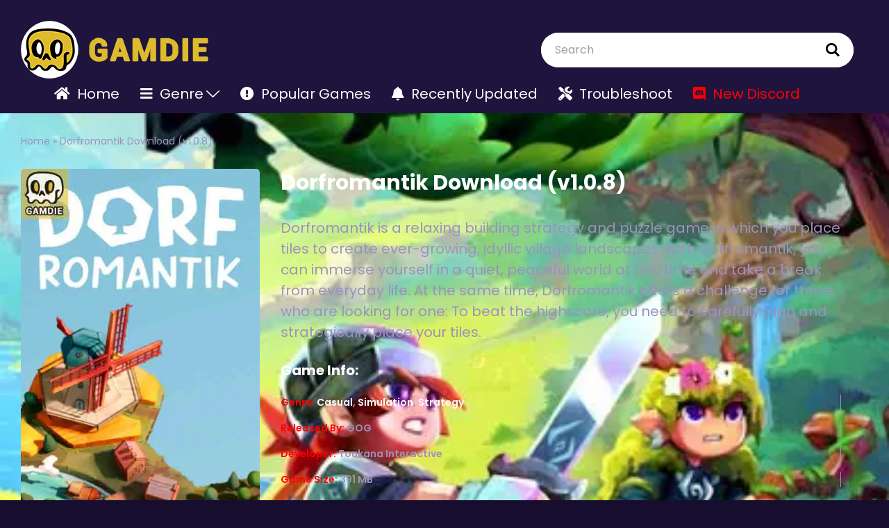

--- FILE ---
content_type: text/html; charset=UTF-8
request_url: https://gamdie.com/dorfromantik/
body_size: 25218
content:
<!DOCTYPE html>
<html lang="en-US">
<head>
<meta charset="UTF-8">
<meta name="viewport" content="width=device-width, initial-scale=1">
<script data-cfasync="false" data-no-defer="1" data-no-minify="1" data-no-optimize="1">var ewww_webp_supported=!1;function check_webp_feature(A,e){var w;e=void 0!==e?e:function(){},ewww_webp_supported?e(ewww_webp_supported):((w=new Image).onload=function(){ewww_webp_supported=0<w.width&&0<w.height,e&&e(ewww_webp_supported)},w.onerror=function(){e&&e(!1)},w.src="data:image/webp;base64,"+{alpha:"UklGRkoAAABXRUJQVlA4WAoAAAAQAAAAAAAAAAAAQUxQSAwAAAARBxAR/Q9ERP8DAABWUDggGAAAABQBAJ0BKgEAAQAAAP4AAA3AAP7mtQAAAA=="}[A])}check_webp_feature("alpha");</script><script data-cfasync="false" data-no-defer="1" data-no-minify="1" data-no-optimize="1">var Arrive=function(c,w){"use strict";if(c.MutationObserver&&"undefined"!=typeof HTMLElement){var r,a=0,u=(r=HTMLElement.prototype.matches||HTMLElement.prototype.webkitMatchesSelector||HTMLElement.prototype.mozMatchesSelector||HTMLElement.prototype.msMatchesSelector,{matchesSelector:function(e,t){return e instanceof HTMLElement&&r.call(e,t)},addMethod:function(e,t,r){var a=e[t];e[t]=function(){return r.length==arguments.length?r.apply(this,arguments):"function"==typeof a?a.apply(this,arguments):void 0}},callCallbacks:function(e,t){t&&t.options.onceOnly&&1==t.firedElems.length&&(e=[e[0]]);for(var r,a=0;r=e[a];a++)r&&r.callback&&r.callback.call(r.elem,r.elem);t&&t.options.onceOnly&&1==t.firedElems.length&&t.me.unbindEventWithSelectorAndCallback.call(t.target,t.selector,t.callback)},checkChildNodesRecursively:function(e,t,r,a){for(var i,n=0;i=e[n];n++)r(i,t,a)&&a.push({callback:t.callback,elem:i}),0<i.childNodes.length&&u.checkChildNodesRecursively(i.childNodes,t,r,a)},mergeArrays:function(e,t){var r,a={};for(r in e)e.hasOwnProperty(r)&&(a[r]=e[r]);for(r in t)t.hasOwnProperty(r)&&(a[r]=t[r]);return a},toElementsArray:function(e){return e=void 0!==e&&("number"!=typeof e.length||e===c)?[e]:e}}),e=(l.prototype.addEvent=function(e,t,r,a){a={target:e,selector:t,options:r,callback:a,firedElems:[]};return this._beforeAdding&&this._beforeAdding(a),this._eventsBucket.push(a),a},l.prototype.removeEvent=function(e){for(var t,r=this._eventsBucket.length-1;t=this._eventsBucket[r];r--)e(t)&&(this._beforeRemoving&&this._beforeRemoving(t),(t=this._eventsBucket.splice(r,1))&&t.length&&(t[0].callback=null))},l.prototype.beforeAdding=function(e){this._beforeAdding=e},l.prototype.beforeRemoving=function(e){this._beforeRemoving=e},l),t=function(i,n){var o=new e,l=this,s={fireOnAttributesModification:!1};return o.beforeAdding(function(t){var e=t.target;e!==c.document&&e!==c||(e=document.getElementsByTagName("html")[0]);var r=new MutationObserver(function(e){n.call(this,e,t)}),a=i(t.options);r.observe(e,a),t.observer=r,t.me=l}),o.beforeRemoving(function(e){e.observer.disconnect()}),this.bindEvent=function(e,t,r){t=u.mergeArrays(s,t);for(var a=u.toElementsArray(this),i=0;i<a.length;i++)o.addEvent(a[i],e,t,r)},this.unbindEvent=function(){var r=u.toElementsArray(this);o.removeEvent(function(e){for(var t=0;t<r.length;t++)if(this===w||e.target===r[t])return!0;return!1})},this.unbindEventWithSelectorOrCallback=function(r){var a=u.toElementsArray(this),i=r,e="function"==typeof r?function(e){for(var t=0;t<a.length;t++)if((this===w||e.target===a[t])&&e.callback===i)return!0;return!1}:function(e){for(var t=0;t<a.length;t++)if((this===w||e.target===a[t])&&e.selector===r)return!0;return!1};o.removeEvent(e)},this.unbindEventWithSelectorAndCallback=function(r,a){var i=u.toElementsArray(this);o.removeEvent(function(e){for(var t=0;t<i.length;t++)if((this===w||e.target===i[t])&&e.selector===r&&e.callback===a)return!0;return!1})},this},i=new function(){var s={fireOnAttributesModification:!1,onceOnly:!1,existing:!1};function n(e,t,r){return!(!u.matchesSelector(e,t.selector)||(e._id===w&&(e._id=a++),-1!=t.firedElems.indexOf(e._id)))&&(t.firedElems.push(e._id),!0)}var c=(i=new t(function(e){var t={attributes:!1,childList:!0,subtree:!0};return e.fireOnAttributesModification&&(t.attributes=!0),t},function(e,i){e.forEach(function(e){var t=e.addedNodes,r=e.target,a=[];null!==t&&0<t.length?u.checkChildNodesRecursively(t,i,n,a):"attributes"===e.type&&n(r,i)&&a.push({callback:i.callback,elem:r}),u.callCallbacks(a,i)})})).bindEvent;return i.bindEvent=function(e,t,r){t=void 0===r?(r=t,s):u.mergeArrays(s,t);var a=u.toElementsArray(this);if(t.existing){for(var i=[],n=0;n<a.length;n++)for(var o=a[n].querySelectorAll(e),l=0;l<o.length;l++)i.push({callback:r,elem:o[l]});if(t.onceOnly&&i.length)return r.call(i[0].elem,i[0].elem);setTimeout(u.callCallbacks,1,i)}c.call(this,e,t,r)},i},o=new function(){var a={};function i(e,t){return u.matchesSelector(e,t.selector)}var n=(o=new t(function(){return{childList:!0,subtree:!0}},function(e,r){e.forEach(function(e){var t=e.removedNodes,e=[];null!==t&&0<t.length&&u.checkChildNodesRecursively(t,r,i,e),u.callCallbacks(e,r)})})).bindEvent;return o.bindEvent=function(e,t,r){t=void 0===r?(r=t,a):u.mergeArrays(a,t),n.call(this,e,t,r)},o};d(HTMLElement.prototype),d(NodeList.prototype),d(HTMLCollection.prototype),d(HTMLDocument.prototype),d(Window.prototype);var n={};return s(i,n,"unbindAllArrive"),s(o,n,"unbindAllLeave"),n}function l(){this._eventsBucket=[],this._beforeAdding=null,this._beforeRemoving=null}function s(e,t,r){u.addMethod(t,r,e.unbindEvent),u.addMethod(t,r,e.unbindEventWithSelectorOrCallback),u.addMethod(t,r,e.unbindEventWithSelectorAndCallback)}function d(e){e.arrive=i.bindEvent,s(i,e,"unbindArrive"),e.leave=o.bindEvent,s(o,e,"unbindLeave")}}(window,void 0),ewww_webp_supported=!1;function check_webp_feature(e,t){var r;ewww_webp_supported?t(ewww_webp_supported):((r=new Image).onload=function(){ewww_webp_supported=0<r.width&&0<r.height,t(ewww_webp_supported)},r.onerror=function(){t(!1)},r.src="data:image/webp;base64,"+{alpha:"UklGRkoAAABXRUJQVlA4WAoAAAAQAAAAAAAAAAAAQUxQSAwAAAARBxAR/Q9ERP8DAABWUDggGAAAABQBAJ0BKgEAAQAAAP4AAA3AAP7mtQAAAA==",animation:"UklGRlIAAABXRUJQVlA4WAoAAAASAAAAAAAAAAAAQU5JTQYAAAD/////AABBTk1GJgAAAAAAAAAAAAAAAAAAAGQAAABWUDhMDQAAAC8AAAAQBxAREYiI/gcA"}[e])}function ewwwLoadImages(e){if(e){for(var t=document.querySelectorAll(".batch-image img, .image-wrapper a, .ngg-pro-masonry-item a, .ngg-galleria-offscreen-seo-wrapper a"),r=0,a=t.length;r<a;r++)ewwwAttr(t[r],"data-src",t[r].getAttribute("data-webp")),ewwwAttr(t[r],"data-thumbnail",t[r].getAttribute("data-webp-thumbnail"));for(var i=document.querySelectorAll("div.woocommerce-product-gallery__image"),r=0,a=i.length;r<a;r++)ewwwAttr(i[r],"data-thumb",i[r].getAttribute("data-webp-thumb"))}for(var n=document.querySelectorAll("video"),r=0,a=n.length;r<a;r++)ewwwAttr(n[r],"poster",e?n[r].getAttribute("data-poster-webp"):n[r].getAttribute("data-poster-image"));for(var o,l=document.querySelectorAll("img.ewww_webp_lazy_load"),r=0,a=l.length;r<a;r++)e&&(ewwwAttr(l[r],"data-lazy-srcset",l[r].getAttribute("data-lazy-srcset-webp")),ewwwAttr(l[r],"data-srcset",l[r].getAttribute("data-srcset-webp")),ewwwAttr(l[r],"data-lazy-src",l[r].getAttribute("data-lazy-src-webp")),ewwwAttr(l[r],"data-src",l[r].getAttribute("data-src-webp")),ewwwAttr(l[r],"data-orig-file",l[r].getAttribute("data-webp-orig-file")),ewwwAttr(l[r],"data-medium-file",l[r].getAttribute("data-webp-medium-file")),ewwwAttr(l[r],"data-large-file",l[r].getAttribute("data-webp-large-file")),null!=(o=l[r].getAttribute("srcset"))&&!1!==o&&o.includes("R0lGOD")&&ewwwAttr(l[r],"src",l[r].getAttribute("data-lazy-src-webp"))),l[r].className=l[r].className.replace(/\bewww_webp_lazy_load\b/,"");for(var s=document.querySelectorAll(".ewww_webp"),r=0,a=s.length;r<a;r++)e?(ewwwAttr(s[r],"srcset",s[r].getAttribute("data-srcset-webp")),ewwwAttr(s[r],"src",s[r].getAttribute("data-src-webp")),ewwwAttr(s[r],"data-orig-file",s[r].getAttribute("data-webp-orig-file")),ewwwAttr(s[r],"data-medium-file",s[r].getAttribute("data-webp-medium-file")),ewwwAttr(s[r],"data-large-file",s[r].getAttribute("data-webp-large-file")),ewwwAttr(s[r],"data-large_image",s[r].getAttribute("data-webp-large_image")),ewwwAttr(s[r],"data-src",s[r].getAttribute("data-webp-src"))):(ewwwAttr(s[r],"srcset",s[r].getAttribute("data-srcset-img")),ewwwAttr(s[r],"src",s[r].getAttribute("data-src-img"))),s[r].className=s[r].className.replace(/\bewww_webp\b/,"ewww_webp_loaded");window.jQuery&&jQuery.fn.isotope&&jQuery.fn.imagesLoaded&&(jQuery(".fusion-posts-container-infinite").imagesLoaded(function(){jQuery(".fusion-posts-container-infinite").hasClass("isotope")&&jQuery(".fusion-posts-container-infinite").isotope()}),jQuery(".fusion-portfolio:not(.fusion-recent-works) .fusion-portfolio-wrapper").imagesLoaded(function(){jQuery(".fusion-portfolio:not(.fusion-recent-works) .fusion-portfolio-wrapper").isotope()}))}function ewwwWebPInit(e){ewwwLoadImages(e),ewwwNggLoadGalleries(e),document.arrive(".ewww_webp",function(){ewwwLoadImages(e)}),document.arrive(".ewww_webp_lazy_load",function(){ewwwLoadImages(e)}),document.arrive("videos",function(){ewwwLoadImages(e)}),"loading"==document.readyState?document.addEventListener("DOMContentLoaded",ewwwJSONParserInit):("undefined"!=typeof galleries&&ewwwNggParseGalleries(e),ewwwWooParseVariations(e))}function ewwwAttr(e,t,r){null!=r&&!1!==r&&e.setAttribute(t,r)}function ewwwJSONParserInit(){"undefined"!=typeof galleries&&check_webp_feature("alpha",ewwwNggParseGalleries),check_webp_feature("alpha",ewwwWooParseVariations)}function ewwwWooParseVariations(e){if(e)for(var t=document.querySelectorAll("form.variations_form"),r=0,a=t.length;r<a;r++){var i=t[r].getAttribute("data-product_variations"),n=!1;try{for(var o in i=JSON.parse(i))void 0!==i[o]&&void 0!==i[o].image&&(void 0!==i[o].image.src_webp&&(i[o].image.src=i[o].image.src_webp,n=!0),void 0!==i[o].image.srcset_webp&&(i[o].image.srcset=i[o].image.srcset_webp,n=!0),void 0!==i[o].image.full_src_webp&&(i[o].image.full_src=i[o].image.full_src_webp,n=!0),void 0!==i[o].image.gallery_thumbnail_src_webp&&(i[o].image.gallery_thumbnail_src=i[o].image.gallery_thumbnail_src_webp,n=!0),void 0!==i[o].image.thumb_src_webp&&(i[o].image.thumb_src=i[o].image.thumb_src_webp,n=!0));n&&ewwwAttr(t[r],"data-product_variations",JSON.stringify(i))}catch(e){}}}function ewwwNggParseGalleries(e){if(e)for(var t in galleries){var r=galleries[t];galleries[t].images_list=ewwwNggParseImageList(r.images_list)}}function ewwwNggLoadGalleries(e){e&&document.addEventListener("ngg.galleria.themeadded",function(e,t){window.ngg_galleria._create_backup=window.ngg_galleria.create,window.ngg_galleria.create=function(e,t){var r=$(e).data("id");return galleries["gallery_"+r].images_list=ewwwNggParseImageList(galleries["gallery_"+r].images_list),window.ngg_galleria._create_backup(e,t)}})}function ewwwNggParseImageList(e){for(var t in e){var r=e[t];if(void 0!==r["image-webp"]&&(e[t].image=r["image-webp"],delete e[t]["image-webp"]),void 0!==r["thumb-webp"]&&(e[t].thumb=r["thumb-webp"],delete e[t]["thumb-webp"]),void 0!==r.full_image_webp&&(e[t].full_image=r.full_image_webp,delete e[t].full_image_webp),void 0!==r.srcsets)for(var a in r.srcsets)nggSrcset=r.srcsets[a],void 0!==r.srcsets[a+"-webp"]&&(e[t].srcsets[a]=r.srcsets[a+"-webp"],delete e[t].srcsets[a+"-webp"]);if(void 0!==r.full_srcsets)for(var i in r.full_srcsets)nggFSrcset=r.full_srcsets[i],void 0!==r.full_srcsets[i+"-webp"]&&(e[t].full_srcsets[i]=r.full_srcsets[i+"-webp"],delete e[t].full_srcsets[i+"-webp"])}return e}check_webp_feature("alpha",ewwwWebPInit);</script><meta name='robots' content='index, follow, max-image-preview:large, max-snippet:-1, max-video-preview:-1' />

	<!-- This site is optimized with the Yoast SEO plugin v26.8 - https://yoast.com/product/yoast-seo-wordpress/ -->
	<title>Dorfromantik Free Download (v1.0.8) &#8211; Gamdie</title>
	<meta name="description" content="Dorfromantik Free Download only on Gamdie.com. Get all indie games for PC Dorfromantik Pre-Installed Games on Gamdie" />
	<link rel="canonical" href="https://gamdie.com/dorfromantik/" />
	<meta property="og:locale" content="en_US" />
	<meta property="og:type" content="article" />
	<meta property="og:title" content="Dorfromantik Free Download (v1.0.8) &#8211; Gamdie" />
	<meta property="og:description" content="Dorfromantik Free Download only on Gamdie.com. Get all indie games for PC Dorfromantik Pre-Installed Games on Gamdie" />
	<meta property="og:url" content="https://gamdie.com/dorfromantik/" />
	<meta property="og:site_name" content="Gamdie" />
	<meta property="article:published_time" content="2022-06-10T15:11:32+00:00" />
	<meta property="article:modified_time" content="2024-03-27T22:54:39+00:00" />
	<meta property="og:image" content="https://gamdie.com/wp-content/uploads/2022/06/dorfromantik-poster-gamdie.jpg" />
	<meta property="og:image:width" content="425" />
	<meta property="og:image:height" content="602" />
	<meta property="og:image:type" content="image/jpeg" />
	<meta name="author" content="Gamdie" />
	<meta name="twitter:card" content="summary_large_image" />
	<meta name="twitter:label1" content="Written by" />
	<meta name="twitter:data1" content="Gamdie" />
	<meta name="twitter:label2" content="Est. reading time" />
	<meta name="twitter:data2" content="2 minutes" />
	<script type="application/ld+json" class="yoast-schema-graph">{"@context":"https://schema.org","@graph":[{"@type":"Article","@id":"https://gamdie.com/dorfromantik/#article","isPartOf":{"@id":"https://gamdie.com/dorfromantik/"},"author":{"name":"Gamdie","@id":"https://gamdie.com/#/schema/person/15acaa2637784e4fcb768082d85afcd2"},"headline":"Dorfromantik Download (v1.0.8)","datePublished":"2022-06-10T15:11:32+00:00","dateModified":"2024-03-27T22:54:39+00:00","mainEntityOfPage":{"@id":"https://gamdie.com/dorfromantik/"},"wordCount":320,"commentCount":0,"publisher":{"@id":"https://gamdie.com/#organization"},"image":{"@id":"https://gamdie.com/dorfromantik/#primaryimage"},"thumbnailUrl":"https://gamdie.com/wp-content/uploads/2022/06/dorfromantik-poster-gamdie.jpg","articleSection":["Casual","Simulation","Strategy"],"inLanguage":"en-US","potentialAction":[{"@type":"CommentAction","name":"Comment","target":["https://gamdie.com/dorfromantik/#respond"]}]},{"@type":"WebPage","@id":"https://gamdie.com/dorfromantik/","url":"https://gamdie.com/dorfromantik/","name":"Dorfromantik Free Download (v1.0.8) &#8211; Gamdie","isPartOf":{"@id":"https://gamdie.com/#website"},"primaryImageOfPage":{"@id":"https://gamdie.com/dorfromantik/#primaryimage"},"image":{"@id":"https://gamdie.com/dorfromantik/#primaryimage"},"thumbnailUrl":"https://gamdie.com/wp-content/uploads/2022/06/dorfromantik-poster-gamdie.jpg","datePublished":"2022-06-10T15:11:32+00:00","dateModified":"2024-03-27T22:54:39+00:00","description":"Dorfromantik Free Download only on Gamdie.com. Get all indie games for PC Dorfromantik Pre-Installed Games on Gamdie","breadcrumb":{"@id":"https://gamdie.com/dorfromantik/#breadcrumb"},"inLanguage":"en-US","potentialAction":[{"@type":"ReadAction","target":["https://gamdie.com/dorfromantik/"]}]},{"@type":"ImageObject","inLanguage":"en-US","@id":"https://gamdie.com/dorfromantik/#primaryimage","url":"https://gamdie.com/wp-content/uploads/2022/06/dorfromantik-poster-gamdie.jpg","contentUrl":"https://gamdie.com/wp-content/uploads/2022/06/dorfromantik-poster-gamdie.jpg","width":425,"height":602,"caption":"dorfromantik-poster-gamdie"},{"@type":"BreadcrumbList","@id":"https://gamdie.com/dorfromantik/#breadcrumb","itemListElement":[{"@type":"ListItem","position":1,"name":"Home","item":"https://gamdie.com/"},{"@type":"ListItem","position":2,"name":"Dorfromantik Download (v1.0.8)"}]},{"@type":"WebSite","@id":"https://gamdie.com/#website","url":"https://gamdie.com/","name":"Gamdie","description":"Get all indie games for free Pre-Installed with latest updates and build","publisher":{"@id":"https://gamdie.com/#organization"},"potentialAction":[{"@type":"SearchAction","target":{"@type":"EntryPoint","urlTemplate":"https://gamdie.com/?s={search_term_string}"},"query-input":{"@type":"PropertyValueSpecification","valueRequired":true,"valueName":"search_term_string"}}],"inLanguage":"en-US"},{"@type":"Organization","@id":"https://gamdie.com/#organization","name":"Gamdie","url":"https://gamdie.com/","logo":{"@type":"ImageObject","inLanguage":"en-US","@id":"https://gamdie.com/#/schema/logo/image/","url":"https://gamdie.com/wp-content/uploads/2023/09/discord_logo.png","contentUrl":"https://gamdie.com/wp-content/uploads/2023/09/discord_logo.png","width":512,"height":492,"caption":"Gamdie"},"image":{"@id":"https://gamdie.com/#/schema/logo/image/"}},{"@type":"Person","@id":"https://gamdie.com/#/schema/person/15acaa2637784e4fcb768082d85afcd2","name":"Gamdie","image":{"@type":"ImageObject","inLanguage":"en-US","@id":"https://gamdie.com/#/schema/person/image/","url":"https://secure.gravatar.com/avatar/fe6a00fc5e0a350bdfd598cb985099c81bc0d5a6d0b086a8fede1fd3a0645c6c?s=96&d=mm&r=g","contentUrl":"https://secure.gravatar.com/avatar/fe6a00fc5e0a350bdfd598cb985099c81bc0d5a6d0b086a8fede1fd3a0645c6c?s=96&d=mm&r=g","caption":"Gamdie"}}]}</script>
	<!-- / Yoast SEO plugin. -->


<link rel="alternate" type="application/rss+xml" title="Gamdie &raquo; Feed" href="https://gamdie.com/feed/" />
<link rel="alternate" type="application/rss+xml" title="Gamdie &raquo; Comments Feed" href="https://gamdie.com/comments/feed/" />
<script id="wpp-js" src="https://gamdie.com/wp-content/plugins/wordpress-popular-posts/assets/js/wpp.js?ver=7.3.6" data-sampling="0" data-sampling-rate="100" data-api-url="https://gamdie.com/wp-json/wordpress-popular-posts" data-post-id="6988" data-token="a8e694b583" data-lang="0" data-debug="1" type="1eacc6194a5b8a7cb93c5c0a-text/javascript"></script>
<link rel="alternate" type="application/rss+xml" title="Gamdie &raquo; Dorfromantik Download (v1.0.8) Comments Feed" href="https://gamdie.com/dorfromantik/feed/" />
<link rel="alternate" title="oEmbed (JSON)" type="application/json+oembed" href="https://gamdie.com/wp-json/oembed/1.0/embed?url=https%3A%2F%2Fgamdie.com%2Fdorfromantik%2F" />
<link rel="alternate" title="oEmbed (XML)" type="text/xml+oembed" href="https://gamdie.com/wp-json/oembed/1.0/embed?url=https%3A%2F%2Fgamdie.com%2Fdorfromantik%2F&#038;format=xml" />
<style id='wp-img-auto-sizes-contain-inline-css'>
img:is([sizes=auto i],[sizes^="auto," i]){contain-intrinsic-size:3000px 1500px}
/*# sourceURL=wp-img-auto-sizes-contain-inline-css */
</style>
<style id='wp-emoji-styles-inline-css'>

	img.wp-smiley, img.emoji {
		display: inline !important;
		border: none !important;
		box-shadow: none !important;
		height: 1em !important;
		width: 1em !important;
		margin: 0 0.07em !important;
		vertical-align: -0.1em !important;
		background: none !important;
		padding: 0 !important;
	}
/*# sourceURL=wp-emoji-styles-inline-css */
</style>
<link rel='stylesheet' id='wp-block-library-css' href='https://gamdie.com/wp-includes/css/dist/block-library/style.min.css?ver=6.9' media='all' />
<style id='wp-block-library-theme-inline-css'>
.wp-block-audio :where(figcaption){color:#555;font-size:13px;text-align:center}.is-dark-theme .wp-block-audio :where(figcaption){color:#ffffffa6}.wp-block-audio{margin:0 0 1em}.wp-block-code{border:1px solid #ccc;border-radius:4px;font-family:Menlo,Consolas,monaco,monospace;padding:.8em 1em}.wp-block-embed :where(figcaption){color:#555;font-size:13px;text-align:center}.is-dark-theme .wp-block-embed :where(figcaption){color:#ffffffa6}.wp-block-embed{margin:0 0 1em}.blocks-gallery-caption{color:#555;font-size:13px;text-align:center}.is-dark-theme .blocks-gallery-caption{color:#ffffffa6}:root :where(.wp-block-image figcaption){color:#555;font-size:13px;text-align:center}.is-dark-theme :root :where(.wp-block-image figcaption){color:#ffffffa6}.wp-block-image{margin:0 0 1em}.wp-block-pullquote{border-bottom:4px solid;border-top:4px solid;color:currentColor;margin-bottom:1.75em}.wp-block-pullquote :where(cite),.wp-block-pullquote :where(footer),.wp-block-pullquote__citation{color:currentColor;font-size:.8125em;font-style:normal;text-transform:uppercase}.wp-block-quote{border-left:.25em solid;margin:0 0 1.75em;padding-left:1em}.wp-block-quote cite,.wp-block-quote footer{color:currentColor;font-size:.8125em;font-style:normal;position:relative}.wp-block-quote:where(.has-text-align-right){border-left:none;border-right:.25em solid;padding-left:0;padding-right:1em}.wp-block-quote:where(.has-text-align-center){border:none;padding-left:0}.wp-block-quote.is-large,.wp-block-quote.is-style-large,.wp-block-quote:where(.is-style-plain){border:none}.wp-block-search .wp-block-search__label{font-weight:700}.wp-block-search__button{border:1px solid #ccc;padding:.375em .625em}:where(.wp-block-group.has-background){padding:1.25em 2.375em}.wp-block-separator.has-css-opacity{opacity:.4}.wp-block-separator{border:none;border-bottom:2px solid;margin-left:auto;margin-right:auto}.wp-block-separator.has-alpha-channel-opacity{opacity:1}.wp-block-separator:not(.is-style-wide):not(.is-style-dots){width:100px}.wp-block-separator.has-background:not(.is-style-dots){border-bottom:none;height:1px}.wp-block-separator.has-background:not(.is-style-wide):not(.is-style-dots){height:2px}.wp-block-table{margin:0 0 1em}.wp-block-table td,.wp-block-table th{word-break:normal}.wp-block-table :where(figcaption){color:#555;font-size:13px;text-align:center}.is-dark-theme .wp-block-table :where(figcaption){color:#ffffffa6}.wp-block-video :where(figcaption){color:#555;font-size:13px;text-align:center}.is-dark-theme .wp-block-video :where(figcaption){color:#ffffffa6}.wp-block-video{margin:0 0 1em}:root :where(.wp-block-template-part.has-background){margin-bottom:0;margin-top:0;padding:1.25em 2.375em}
/*# sourceURL=/wp-includes/css/dist/block-library/theme.min.css */
</style>
<style id='classic-theme-styles-inline-css'>
/*! This file is auto-generated */
.wp-block-button__link{color:#fff;background-color:#32373c;border-radius:9999px;box-shadow:none;text-decoration:none;padding:calc(.667em + 2px) calc(1.333em + 2px);font-size:1.125em}.wp-block-file__button{background:#32373c;color:#fff;text-decoration:none}
/*# sourceURL=/wp-includes/css/classic-themes.min.css */
</style>
<style id='global-styles-inline-css'>
:root{--wp--preset--aspect-ratio--square: 1;--wp--preset--aspect-ratio--4-3: 4/3;--wp--preset--aspect-ratio--3-4: 3/4;--wp--preset--aspect-ratio--3-2: 3/2;--wp--preset--aspect-ratio--2-3: 2/3;--wp--preset--aspect-ratio--16-9: 16/9;--wp--preset--aspect-ratio--9-16: 9/16;--wp--preset--color--black: #000000;--wp--preset--color--cyan-bluish-gray: #abb8c3;--wp--preset--color--white: #ffffff;--wp--preset--color--pale-pink: #f78da7;--wp--preset--color--vivid-red: #cf2e2e;--wp--preset--color--luminous-vivid-orange: #ff6900;--wp--preset--color--luminous-vivid-amber: #fcb900;--wp--preset--color--light-green-cyan: #7bdcb5;--wp--preset--color--vivid-green-cyan: #00d084;--wp--preset--color--pale-cyan-blue: #8ed1fc;--wp--preset--color--vivid-cyan-blue: #0693e3;--wp--preset--color--vivid-purple: #9b51e0;--wp--preset--gradient--vivid-cyan-blue-to-vivid-purple: linear-gradient(135deg,rgb(6,147,227) 0%,rgb(155,81,224) 100%);--wp--preset--gradient--light-green-cyan-to-vivid-green-cyan: linear-gradient(135deg,rgb(122,220,180) 0%,rgb(0,208,130) 100%);--wp--preset--gradient--luminous-vivid-amber-to-luminous-vivid-orange: linear-gradient(135deg,rgb(252,185,0) 0%,rgb(255,105,0) 100%);--wp--preset--gradient--luminous-vivid-orange-to-vivid-red: linear-gradient(135deg,rgb(255,105,0) 0%,rgb(207,46,46) 100%);--wp--preset--gradient--very-light-gray-to-cyan-bluish-gray: linear-gradient(135deg,rgb(238,238,238) 0%,rgb(169,184,195) 100%);--wp--preset--gradient--cool-to-warm-spectrum: linear-gradient(135deg,rgb(74,234,220) 0%,rgb(151,120,209) 20%,rgb(207,42,186) 40%,rgb(238,44,130) 60%,rgb(251,105,98) 80%,rgb(254,248,76) 100%);--wp--preset--gradient--blush-light-purple: linear-gradient(135deg,rgb(255,206,236) 0%,rgb(152,150,240) 100%);--wp--preset--gradient--blush-bordeaux: linear-gradient(135deg,rgb(254,205,165) 0%,rgb(254,45,45) 50%,rgb(107,0,62) 100%);--wp--preset--gradient--luminous-dusk: linear-gradient(135deg,rgb(255,203,112) 0%,rgb(199,81,192) 50%,rgb(65,88,208) 100%);--wp--preset--gradient--pale-ocean: linear-gradient(135deg,rgb(255,245,203) 0%,rgb(182,227,212) 50%,rgb(51,167,181) 100%);--wp--preset--gradient--electric-grass: linear-gradient(135deg,rgb(202,248,128) 0%,rgb(113,206,126) 100%);--wp--preset--gradient--midnight: linear-gradient(135deg,rgb(2,3,129) 0%,rgb(40,116,252) 100%);--wp--preset--font-size--small: 13px;--wp--preset--font-size--medium: 20px;--wp--preset--font-size--large: 36px;--wp--preset--font-size--x-large: 42px;--wp--preset--spacing--20: 0.44rem;--wp--preset--spacing--30: 0.67rem;--wp--preset--spacing--40: 1rem;--wp--preset--spacing--50: 1.5rem;--wp--preset--spacing--60: 2.25rem;--wp--preset--spacing--70: 3.38rem;--wp--preset--spacing--80: 5.06rem;--wp--preset--shadow--natural: 6px 6px 9px rgba(0, 0, 0, 0.2);--wp--preset--shadow--deep: 12px 12px 50px rgba(0, 0, 0, 0.4);--wp--preset--shadow--sharp: 6px 6px 0px rgba(0, 0, 0, 0.2);--wp--preset--shadow--outlined: 6px 6px 0px -3px rgb(255, 255, 255), 6px 6px rgb(0, 0, 0);--wp--preset--shadow--crisp: 6px 6px 0px rgb(0, 0, 0);}:where(.is-layout-flex){gap: 0.5em;}:where(.is-layout-grid){gap: 0.5em;}body .is-layout-flex{display: flex;}.is-layout-flex{flex-wrap: wrap;align-items: center;}.is-layout-flex > :is(*, div){margin: 0;}body .is-layout-grid{display: grid;}.is-layout-grid > :is(*, div){margin: 0;}:where(.wp-block-columns.is-layout-flex){gap: 2em;}:where(.wp-block-columns.is-layout-grid){gap: 2em;}:where(.wp-block-post-template.is-layout-flex){gap: 1.25em;}:where(.wp-block-post-template.is-layout-grid){gap: 1.25em;}.has-black-color{color: var(--wp--preset--color--black) !important;}.has-cyan-bluish-gray-color{color: var(--wp--preset--color--cyan-bluish-gray) !important;}.has-white-color{color: var(--wp--preset--color--white) !important;}.has-pale-pink-color{color: var(--wp--preset--color--pale-pink) !important;}.has-vivid-red-color{color: var(--wp--preset--color--vivid-red) !important;}.has-luminous-vivid-orange-color{color: var(--wp--preset--color--luminous-vivid-orange) !important;}.has-luminous-vivid-amber-color{color: var(--wp--preset--color--luminous-vivid-amber) !important;}.has-light-green-cyan-color{color: var(--wp--preset--color--light-green-cyan) !important;}.has-vivid-green-cyan-color{color: var(--wp--preset--color--vivid-green-cyan) !important;}.has-pale-cyan-blue-color{color: var(--wp--preset--color--pale-cyan-blue) !important;}.has-vivid-cyan-blue-color{color: var(--wp--preset--color--vivid-cyan-blue) !important;}.has-vivid-purple-color{color: var(--wp--preset--color--vivid-purple) !important;}.has-black-background-color{background-color: var(--wp--preset--color--black) !important;}.has-cyan-bluish-gray-background-color{background-color: var(--wp--preset--color--cyan-bluish-gray) !important;}.has-white-background-color{background-color: var(--wp--preset--color--white) !important;}.has-pale-pink-background-color{background-color: var(--wp--preset--color--pale-pink) !important;}.has-vivid-red-background-color{background-color: var(--wp--preset--color--vivid-red) !important;}.has-luminous-vivid-orange-background-color{background-color: var(--wp--preset--color--luminous-vivid-orange) !important;}.has-luminous-vivid-amber-background-color{background-color: var(--wp--preset--color--luminous-vivid-amber) !important;}.has-light-green-cyan-background-color{background-color: var(--wp--preset--color--light-green-cyan) !important;}.has-vivid-green-cyan-background-color{background-color: var(--wp--preset--color--vivid-green-cyan) !important;}.has-pale-cyan-blue-background-color{background-color: var(--wp--preset--color--pale-cyan-blue) !important;}.has-vivid-cyan-blue-background-color{background-color: var(--wp--preset--color--vivid-cyan-blue) !important;}.has-vivid-purple-background-color{background-color: var(--wp--preset--color--vivid-purple) !important;}.has-black-border-color{border-color: var(--wp--preset--color--black) !important;}.has-cyan-bluish-gray-border-color{border-color: var(--wp--preset--color--cyan-bluish-gray) !important;}.has-white-border-color{border-color: var(--wp--preset--color--white) !important;}.has-pale-pink-border-color{border-color: var(--wp--preset--color--pale-pink) !important;}.has-vivid-red-border-color{border-color: var(--wp--preset--color--vivid-red) !important;}.has-luminous-vivid-orange-border-color{border-color: var(--wp--preset--color--luminous-vivid-orange) !important;}.has-luminous-vivid-amber-border-color{border-color: var(--wp--preset--color--luminous-vivid-amber) !important;}.has-light-green-cyan-border-color{border-color: var(--wp--preset--color--light-green-cyan) !important;}.has-vivid-green-cyan-border-color{border-color: var(--wp--preset--color--vivid-green-cyan) !important;}.has-pale-cyan-blue-border-color{border-color: var(--wp--preset--color--pale-cyan-blue) !important;}.has-vivid-cyan-blue-border-color{border-color: var(--wp--preset--color--vivid-cyan-blue) !important;}.has-vivid-purple-border-color{border-color: var(--wp--preset--color--vivid-purple) !important;}.has-vivid-cyan-blue-to-vivid-purple-gradient-background{background: var(--wp--preset--gradient--vivid-cyan-blue-to-vivid-purple) !important;}.has-light-green-cyan-to-vivid-green-cyan-gradient-background{background: var(--wp--preset--gradient--light-green-cyan-to-vivid-green-cyan) !important;}.has-luminous-vivid-amber-to-luminous-vivid-orange-gradient-background{background: var(--wp--preset--gradient--luminous-vivid-amber-to-luminous-vivid-orange) !important;}.has-luminous-vivid-orange-to-vivid-red-gradient-background{background: var(--wp--preset--gradient--luminous-vivid-orange-to-vivid-red) !important;}.has-very-light-gray-to-cyan-bluish-gray-gradient-background{background: var(--wp--preset--gradient--very-light-gray-to-cyan-bluish-gray) !important;}.has-cool-to-warm-spectrum-gradient-background{background: var(--wp--preset--gradient--cool-to-warm-spectrum) !important;}.has-blush-light-purple-gradient-background{background: var(--wp--preset--gradient--blush-light-purple) !important;}.has-blush-bordeaux-gradient-background{background: var(--wp--preset--gradient--blush-bordeaux) !important;}.has-luminous-dusk-gradient-background{background: var(--wp--preset--gradient--luminous-dusk) !important;}.has-pale-ocean-gradient-background{background: var(--wp--preset--gradient--pale-ocean) !important;}.has-electric-grass-gradient-background{background: var(--wp--preset--gradient--electric-grass) !important;}.has-midnight-gradient-background{background: var(--wp--preset--gradient--midnight) !important;}.has-small-font-size{font-size: var(--wp--preset--font-size--small) !important;}.has-medium-font-size{font-size: var(--wp--preset--font-size--medium) !important;}.has-large-font-size{font-size: var(--wp--preset--font-size--large) !important;}.has-x-large-font-size{font-size: var(--wp--preset--font-size--x-large) !important;}
:where(.wp-block-post-template.is-layout-flex){gap: 1.25em;}:where(.wp-block-post-template.is-layout-grid){gap: 1.25em;}
:where(.wp-block-term-template.is-layout-flex){gap: 1.25em;}:where(.wp-block-term-template.is-layout-grid){gap: 1.25em;}
:where(.wp-block-columns.is-layout-flex){gap: 2em;}:where(.wp-block-columns.is-layout-grid){gap: 2em;}
:root :where(.wp-block-pullquote){font-size: 1.5em;line-height: 1.6;}
/*# sourceURL=global-styles-inline-css */
</style>
<link rel='stylesheet' id='tolstoycomments-css-css' href='https://gamdie.com/wp-content/plugins/tolstoy-comments/assets/tolstoycomments.css?ver=1750847011' media='all' />
<link rel='stylesheet' id='wordpress-popular-posts-css-css' href='https://gamdie.com/wp-content/plugins/wordpress-popular-posts/assets/css/wpp.css?ver=7.3.6' media='all' />
<link rel='stylesheet' id='ghostpool-style-css' href='https://gamdie.com/wp-content/themes/gamdie/style.css?ver=1.0' media='all' />
<link rel='stylesheet' id='ghostpool-child-style-css' href='https://gamdie.com/wp-content/themes/gamdie-child/style.css?ver=6.9' media='all' />
<link rel='stylesheet' id='elementor-frontend-css' href='https://gamdie.com/wp-content/plugins/elementor/assets/css/frontend.min.css?ver=3.34.2' media='all' />
<link rel='stylesheet' id='elementor-post-7-css' href='https://gamdie.com/wp-content/uploads/elementor/css/post-7.css?ver=1768935170' media='all' />
<link rel='stylesheet' id='elementor-post-243-css' href='https://gamdie.com/wp-content/uploads/elementor/css/post-243.css?ver=1768935171' media='all' />
<link rel='stylesheet' id='elementor-post-2764-css' href='https://gamdie.com/wp-content/uploads/elementor/css/post-2764.css?ver=1768935171' media='all' />
<link rel='stylesheet' id='elementor-post-98-css' href='https://gamdie.com/wp-content/uploads/elementor/css/post-98.css?ver=1768935171' media='all' />
<link rel='stylesheet' id='elementor-post-3401-css' href='https://gamdie.com/wp-content/uploads/elementor/css/post-3401.css?ver=1768935178' media='all' />
<link rel='stylesheet' id='elementor-post-53-css' href='https://gamdie.com/wp-content/uploads/elementor/css/post-53.css?ver=1768935171' media='all' />
<link rel='stylesheet' id='elementor-gf-local-poppins-css' href='https://gamdie.com/wp-content/uploads/elementor/google-fonts/css/poppins.css?ver=1742237568' media='all' />
<link rel='stylesheet' id='elementor-icons-shared-2-css' href='https://gamdie.com/wp-content/plugins/ghostpool-core/elementor/assets/fonts/fontello/css/fontello.css?ver=6.9' media='all' />
<link rel='stylesheet' id='elementor-icons-fontello-css' href='https://gamdie.com/wp-content/plugins/ghostpool-core/elementor/assets/fonts/fontello/css/fontello.css?ver=6.9' media='all' />
<link rel='stylesheet' id='elementor-icons-shared-0-css' href='https://gamdie.com/wp-content/plugins/elementor/assets/lib/font-awesome/css/fontawesome.min.css?ver=5.15.3' media='all' />
<link rel='stylesheet' id='elementor-icons-fa-solid-css' href='https://gamdie.com/wp-content/plugins/elementor/assets/lib/font-awesome/css/solid.min.css?ver=5.15.3' media='all' />
<link rel='stylesheet' id='elementor-icons-shared-1-css' href='https://gamdie.com/wp-content/plugins/elementor/assets/lib/eicons/css/elementor-icons.css?ver=5.11.0' media='all' />
<link rel='stylesheet' id='elementor-icons-eicons-css' href='https://gamdie.com/wp-content/plugins/elementor/assets/lib/eicons/css/elementor-icons.css?ver=5.11.0' media='all' />
<script src="https://gamdie.com/wp-includes/js/jquery/jquery.min.js?ver=3.7.1" id="jquery-core-js" type="1eacc6194a5b8a7cb93c5c0a-text/javascript"></script>
<script src="https://gamdie.com/wp-includes/js/jquery/jquery-migrate.min.js?ver=3.4.1" id="jquery-migrate-js" type="1eacc6194a5b8a7cb93c5c0a-text/javascript"></script>
<link rel="https://api.w.org/" href="https://gamdie.com/wp-json/" /><link rel="alternate" title="JSON" type="application/json" href="https://gamdie.com/wp-json/wp/v2/posts/6988" /><link rel="EditURI" type="application/rsd+xml" title="RSD" href="https://gamdie.com/xmlrpc.php?rsd" />
<link rel='shortlink' href='https://gamdie.com/?p=6988' />
            <style id="wpp-loading-animation-styles">@-webkit-keyframes bgslide{from{background-position-x:0}to{background-position-x:-200%}}@keyframes bgslide{from{background-position-x:0}to{background-position-x:-200%}}.wpp-widget-block-placeholder,.wpp-shortcode-placeholder{margin:0 auto;width:60px;height:3px;background:#dd3737;background:linear-gradient(90deg,#dd3737 0%,#571313 10%,#dd3737 100%);background-size:200% auto;border-radius:3px;-webkit-animation:bgslide 1s infinite linear;animation:bgslide 1s infinite linear}</style>
            <link rel="pingback" href="https://gamdie.com/xmlrpc.php"><meta name="generator" content="Elementor 3.34.2; settings: css_print_method-external, google_font-enabled, font_display-auto">
			<style>
				.e-con.e-parent:nth-of-type(n+4):not(.e-lazyloaded):not(.e-no-lazyload),
				.e-con.e-parent:nth-of-type(n+4):not(.e-lazyloaded):not(.e-no-lazyload) * {
					background-image: none !important;
				}
				@media screen and (max-height: 1024px) {
					.e-con.e-parent:nth-of-type(n+3):not(.e-lazyloaded):not(.e-no-lazyload),
					.e-con.e-parent:nth-of-type(n+3):not(.e-lazyloaded):not(.e-no-lazyload) * {
						background-image: none !important;
					}
				}
				@media screen and (max-height: 640px) {
					.e-con.e-parent:nth-of-type(n+2):not(.e-lazyloaded):not(.e-no-lazyload),
					.e-con.e-parent:nth-of-type(n+2):not(.e-lazyloaded):not(.e-no-lazyload) * {
						background-image: none !important;
					}
				}
			</style>
			<noscript><style>.lazyload[data-src]{display:none !important;}</style></noscript><style>.lazyload{background-image:none !important;}.lazyload:before{background-image:none !important;}</style><link rel="icon" href="https://gamdie.com/wp-content/uploads/2022/05/gamdie.png" sizes="32x32" />
<link rel="icon" href="https://gamdie.com/wp-content/uploads/2022/05/gamdie.png" sizes="192x192" />
<link rel="apple-touch-icon" href="https://gamdie.com/wp-content/uploads/2022/05/gamdie.png" />
<meta name="msapplication-TileImage" content="https://gamdie.com/wp-content/uploads/2022/05/gamdie.png" />
		<style id="wp-custom-css">
			body:not(.rtl) .elementor-2404 .elementor-element.elementor-element-708792c .gp-post-title {
    padding: 0px 0px 0px 0px;
    min-height: 110px;
}

span.gp-post-meta-before-text {
    /* font-weight: 900; */
    color: red;
}
.elementor-3096 .elementor-element.elementor-element-1a34afc:not(.elementor-motion-effects-element-type-background), .elementor-3096 .elementor-element.elementor-element-1a34afc > .elementor-motion-effects-container > .elementor-motion-effects-layer {
    background-color: var( --e-global-color-23499c8 );
    min-height: 103px;
}

span.gp-post-meta.elementor-repeater-item-32d258b {
    border-right: solid;
		border-width: thin;
		padding: 0px 12px 0px 0px;
}

span.gp-post-meta.elementor-repeater-item-5f52db7 {
		border-right: solid;
		border-width: thin;
		padding: 0px 12px 0px 0px;
}

span.gp-post-meta.elementor-repeater-item-f175966 {
		border-right: solid;
		border-width: thin;
		padding: 0px 12px 0px 0px;
}

span.gp-post-meta.elementor-repeater-item-b669978 {
		border-right: solid;
		border-width: thin;
		padding: 0px 12px 0px 0px;
}

span.gp-post-meta.elementor-repeater-item-922cd6f {
		border-right: solid;
		border-width: thin;
		padding: 0px 12px 0px 0px;
}

span.gp-post-meta.elementor-repeater-item-6e6f789 {
		border-right: solid;
		border-width: thin;
		padding: 0px 12px 0px 0px;
}

body:not(.rtl) .elementor-3401 .elementor-element.elementor-element-2563eb5 .gp-post-meta {
    padding: 0px 15px 0px 0px;
    margin: 0px 15px 15px 0px;
}

li#menu-item-4553 a {
    color: red;
}

i.gp-menu-icon.fab.fa-discord {
    color: red;
}		</style>
			
	<script type="1eacc6194a5b8a7cb93c5c0a-text/javascript">(function(s){s.dataset.zone='5890802',s.src='https://bvtpk.com/tag.min.js'})([document.documentElement, document.body].filter(Boolean).pop().appendChild(document.createElement('script')))</script>
	
<!-- Global site tag (gtag.js) - Google Analytics -->
<script async src="https://www.googletagmanager.com/gtag/js?id=G-89YVP530XE" type="1eacc6194a5b8a7cb93c5c0a-text/javascript"></script>
<script type="1eacc6194a5b8a7cb93c5c0a-text/javascript">
  window.dataLayer = window.dataLayer || [];
  function gtag(){dataLayer.push(arguments);}
  gtag('js', new Date());

  gtag('config', 'G-89YVP530XE');
</script>
	
</head>

<body class="wp-singular post-template-default single single-post postid-6988 single-format-standard wp-theme-gamdie wp-child-theme-gamdie-child gp-theme elementor-default elementor-kit-7">


<div  class="gp-header gp-header-standard gp-header-standard"  data-scroll-to-fixed-header="0">		<div data-elementor-type="wp-post" data-elementor-id="243" class="elementor elementor-243" data-elementor-settings="{&quot;popup_close_button&quot;:&quot;yes&quot;,&quot;popup_close_button_position&quot;:&quot;inside&quot;}">
						<header style="" class="elementor-section elementor-top-section elementor-element elementor-element-704b8c9 elementor-section-content-middle elementor-hidden-tablet elementor-hidden-phone elementor-section-boxed elementor-section-height-default elementor-section-height-default elementor-invisible" data-id="704b8c9" data-element_type="section" data-settings="{&quot;background_background&quot;:&quot;classic&quot;,&quot;animation&quot;:&quot;fadeIn&quot;}">
						<div class="elementor-container elementor-column-gap-no">
					<div class="elementor-column elementor-col-100 elementor-top-column elementor-element elementor-element-00d5ff8" data-id="00d5ff8" data-element_type="column">
			<div class="elementor-widget-wrap elementor-element-populated">
						<section style="" class="elementor-section elementor-inner-section elementor-element elementor-element-0b1ba8f elementor-section-content-middle elementor-section-height-min-height elementor-section-boxed elementor-section-height-default" data-id="0b1ba8f" data-element_type="section">
						<div class="elementor-container elementor-column-gap-no">
					<div class="elementor-column elementor-col-100 elementor-inner-column elementor-element elementor-element-d9f3031" data-id="d9f3031" data-element_type="column">
			<div class="elementor-widget-wrap">
							</div>
		</div>
					</div>
		</section>
				<section style="" class="elementor-section elementor-inner-section elementor-element elementor-element-93a8007 elementor-section-boxed elementor-section-height-default elementor-section-height-default" data-id="93a8007" data-element_type="section">
						<div class="elementor-container elementor-column-gap-no">
					<div class="elementor-column elementor-col-100 elementor-inner-column elementor-element elementor-element-974c0c3" data-id="974c0c3" data-element_type="column">
			<div class="elementor-widget-wrap elementor-element-populated">
						<div class="elementor-element elementor-element-4e51dd1 elementor-widget elementor-widget-ghostpool_nav_menu" data-id="4e51dd1" data-element_type="widget" data-widget_type="ghostpool_nav_menu.default">
				<div class="elementor-widget-container">
					<div class="gp-element-nav-menu gp-element-nav-menu-6970cfc72d3c0"><div class="gp-menu-container gp-format-horizontal gp-dropdown-menu-hover gp-dropdown-menu-position-right gp-top-level-dropdown-icon-position-right gp-dropdown-menu-dropdown-icon-position-right gp-top-level-icon-position-left"><ul id="menu-game-affiliate-main-menu" class="menu">
<li id="menu-item-4511" class="menu-item menu-item-type-post_type menu-item-object-page menu-item-home menu-item-4511"><a class="gp-menu-link" href="https://gamdie.com/"><span><i class="gp-menu-icon fas fa-home"></i>Home</span></a></li>
<li id="menu-item-4538" class="menu-item menu-item-type-custom menu-item-object-custom menu-item-has-children menu-item-4538"><a class="gp-menu-link" href="#"><span><i class="gp-menu-icon fas fa-bars"></i>Genre</span><span class="gp-dropdown-menu-icon"></span></a>
<ul class="sub-menu">
	<li id="menu-item-4539" class="menu-item menu-item-type-taxonomy menu-item-object-category menu-item-4539"><a class="gp-menu-link" href="https://gamdie.com/category/action/">Action</a></li>
	<li id="menu-item-4540" class="menu-item menu-item-type-taxonomy menu-item-object-category menu-item-4540"><a class="gp-menu-link" href="https://gamdie.com/category/adventure/">Adventure</a></li>
	<li id="menu-item-4541" class="menu-item menu-item-type-taxonomy menu-item-object-category current-post-ancestor current-menu-parent current-post-parent menu-item-4541"><a class="gp-menu-link" href="https://gamdie.com/category/casual/">Casual</a></li>
	<li id="menu-item-4542" class="menu-item menu-item-type-taxonomy menu-item-object-category menu-item-4542"><a class="gp-menu-link" href="https://gamdie.com/category/early-access/">Early Access</a></li>
	<li id="menu-item-4543" class="menu-item menu-item-type-taxonomy menu-item-object-category menu-item-4543"><a class="gp-menu-link" href="https://gamdie.com/category/horror/">Horror</a></li>
	<li id="menu-item-4544" class="menu-item menu-item-type-taxonomy menu-item-object-category menu-item-4544"><a class="gp-menu-link" href="https://gamdie.com/category/multiplayer/">Multiplayer</a></li>
	<li id="menu-item-4545" class="menu-item menu-item-type-taxonomy menu-item-object-category menu-item-4545"><a class="gp-menu-link" href="https://gamdie.com/category/racing/">Racing</a></li>
	<li id="menu-item-4546" class="menu-item menu-item-type-taxonomy menu-item-object-category menu-item-4546"><a class="gp-menu-link" href="https://gamdie.com/category/rpg/">RPG</a></li>
	<li id="menu-item-4547" class="menu-item menu-item-type-taxonomy menu-item-object-category current-post-ancestor current-menu-parent current-post-parent menu-item-4547"><a class="gp-menu-link" href="https://gamdie.com/category/simulation/">Simulation</a></li>
	<li id="menu-item-4548" class="menu-item menu-item-type-taxonomy menu-item-object-category menu-item-4548"><a class="gp-menu-link" href="https://gamdie.com/category/sports/">Sports</a></li>
	<li id="menu-item-4549" class="menu-item menu-item-type-taxonomy menu-item-object-category current-post-ancestor current-menu-parent current-post-parent menu-item-4549"><a class="gp-menu-link" href="https://gamdie.com/category/strategy/">Strategy</a></li>
	<li id="menu-item-4550" class="menu-item menu-item-type-taxonomy menu-item-object-category menu-item-4550"><a class="gp-menu-link" href="https://gamdie.com/category/vr/">Virtual Reality</a></li>
</ul>
</li>
<li id="menu-item-4551" class="menu-item menu-item-type-custom menu-item-object-custom menu-item-4551"><a class="gp-menu-link" href="https://gamdie.com/popular-games/"><span><i class="gp-menu-icon fas fa-exclamation-circle"></i>Popular Games</span></a></li>
<li id="menu-item-7268" class="menu-item menu-item-type-custom menu-item-object-custom menu-item-7268"><a class="gp-menu-link" href="https://gamdie.com/updated-games/"><span><i class="gp-menu-icon fa fa-bell"></i>Recently Updated</span></a></li>
<li id="menu-item-4552" class="menu-item menu-item-type-custom menu-item-object-custom menu-item-4552"><a class="gp-menu-link" href="https://gamdie.com/troubleshoot"><span><i class="gp-menu-icon fas fa-tools"></i>Troubleshoot</span></a></li>
<li id="menu-item-4553" class="menu-item menu-item-type-custom menu-item-object-custom menu-item-4553"><a class="gp-menu-link" target="_blank" href="https://discord.gg/cDKH3R4nR2"><span><i class="gp-menu-icon fab fa-discord"></i>New Discord</span></a></li>

</ul></div></div>				</div>
				</div>
					</div>
		</div>
					</div>
		</section>
					</div>
		</div>
					</div>
		</header>
				</div>
		</div><div  class="gp-header gp-header-fixed-both gp-header-scrolling"  data-scroll-to-fixed-header="0">		<div data-elementor-type="wp-post" data-elementor-id="2764" class="elementor elementor-2764">
						<header style="" class="elementor-section elementor-top-section elementor-element elementor-element-4a49eff elementor-section-content-middle elementor-hidden-tablet elementor-hidden-phone elementor-section-boxed elementor-section-height-default elementor-section-height-default elementor-invisible" data-id="4a49eff" data-element_type="section" data-settings="{&quot;background_background&quot;:&quot;classic&quot;,&quot;animation&quot;:&quot;fadeIn&quot;}">
						<div class="elementor-container elementor-column-gap-no">
					<div class="elementor-column elementor-col-100 elementor-top-column elementor-element elementor-element-6654a65" data-id="6654a65" data-element_type="column">
			<div class="elementor-widget-wrap elementor-element-populated">
						<section style="" class="elementor-section elementor-inner-section elementor-element elementor-element-b586633 elementor-section-content-middle elementor-section-boxed elementor-section-height-default elementor-section-height-default" data-id="b586633" data-element_type="section">
						<div class="elementor-container elementor-column-gap-no">
					<div class="elementor-column elementor-col-50 elementor-inner-column elementor-element elementor-element-e2f61a6" data-id="e2f61a6" data-element_type="column">
			<div class="elementor-widget-wrap elementor-element-populated">
						<div class="elementor-element elementor-element-a9a194a elementor-widget elementor-widget-ghostpool_logo" data-id="a9a194a" data-element_type="widget" data-widget_type="ghostpool_logo.default">
				<div class="elementor-widget-container">
					<div class="gp-element-logo"><a href="https://gamdie.com/"><img src="[data-uri]"  alt="gamdie_site_logo3" width="300" height="83" data-src="https://gamdie.com/wp-content/uploads/2021/05/gamdie_site_logo3.png" decoding="async" data-srcset="https://gamdie.com/wp-content/uploads/2021/05/gamdie_site_logo3.png 2x,https://gamdie.com/wp-content/uploads/2021/05/gamdie_site_logo3.png 1x" class="lazyload ewww_webp_lazy_load" data-eio-rwidth="300" data-eio-rheight="83" data-src-webp="https://gamdie.com/wp-content/uploads/2021/05/gamdie_site_logo3.png.webp" data-srcset-webp="https://gamdie.com/wp-content/uploads/2021/05/gamdie_site_logo3.png.webp 2x,https://gamdie.com/wp-content/uploads/2021/05/gamdie_site_logo3.png.webp 1x" /><noscript><img src="https://gamdie.com/wp-content/uploads/2021/05/gamdie_site_logo3.png" srcset="https://gamdie.com/wp-content/uploads/2021/05/gamdie_site_logo3.png 2x,https://gamdie.com/wp-content/uploads/2021/05/gamdie_site_logo3.png 1x" alt="gamdie_site_logo3" width="300" height="83" data-eio="l" /></noscript></a></div>				</div>
				</div>
					</div>
		</div>
				<div class="elementor-column elementor-col-50 elementor-inner-column elementor-element elementor-element-cd43691" data-id="cd43691" data-element_type="column">
			<div class="elementor-widget-wrap elementor-element-populated">
						<div class="elementor-element elementor-element-c077c94 elementor-widget__width-auto elementor-widget elementor-widget-ghostpool_search_form" data-id="c077c94" data-element_type="widget" data-widget_type="ghostpool_search_form.default">
				<div class="elementor-widget-container">
					<div class="gp-element-search-form "><form method="get" class="gp-search-form searchform" action="https://gamdie.com/"><label class="screen-reader-text" for="search-form-6970cfc731630">Search for:</label><input type="text" name="s" id="search-form-6970cfc731630" class="gp-search-form-input" placeholder="Search" value="" /><button type="submit" class="gp-search-form-button"><span class="gp-element-icon"><i aria-hidden="true" class="icon-search-2"></i></span></button></form></div>				</div>
				</div>
					</div>
		</div>
					</div>
		</section>
					</div>
		</div>
					</div>
		</header>
				</div>
		</div><div  class="gp-header gp-header-relative gp-header-mobile"  data-scroll-to-fixed-header="0">		<div data-elementor-type="wp-post" data-elementor-id="98" class="elementor elementor-98">
						<header style="" class="elementor-section elementor-top-section elementor-element elementor-element-51c08b1 elementor-hidden-desktop elementor-section-content-middle elementor-section-boxed elementor-section-height-default elementor-section-height-default" data-id="51c08b1" data-element_type="section" data-settings="{&quot;background_background&quot;:&quot;classic&quot;,&quot;animation_mobile&quot;:&quot;fadeIn&quot;}">
						<div class="elementor-container elementor-column-gap-no">
					<div class="elementor-column elementor-col-25 elementor-top-column elementor-element elementor-element-55fcbd1" data-id="55fcbd1" data-element_type="column">
			<div class="elementor-widget-wrap elementor-element-populated">
						<div class="elementor-element elementor-element-49bc348 elementor-widget elementor-widget-ghostpool_slide_in_menu" data-id="49bc348" data-element_type="widget" data-widget_type="ghostpool_slide_in_menu.default">
				<div class="elementor-widget-container">
					<div class="gp-element-slide-in-menu gp-slide-in-menu-left"><div class="gp-slide-in-menu-open-button"><span class="gp-open-slide-in-menu-bars gp-element-icon"><span class="gp-icon-bars"></span><span class="gp-icon-bars"></span><span class="gp-icon-bars"></span></span></div><div class="gp-slide-in-menu-bg"></div><div class="gp-slide-in-menu-close-button gp-button-position-fixed"><span class="gp-icon-cross"></span></div><div class="gp-slide-in-menu"><div class="gp-slide-in-menu-inner gp-section-template">		<div data-elementor-type="wp-post" data-elementor-id="1798" class="elementor elementor-1798">
						<nav style="" class="elementor-section elementor-top-section elementor-element elementor-element-c223132 elementor-section-boxed elementor-section-height-default elementor-section-height-default" data-id="c223132" data-element_type="section" data-settings="{&quot;background_background&quot;:&quot;classic&quot;}">
						<div class="elementor-container elementor-column-gap-no">
					<div class="elementor-column elementor-col-100 elementor-top-column elementor-element elementor-element-e60b5a6" data-id="e60b5a6" data-element_type="column">
			<div class="elementor-widget-wrap elementor-element-populated">
						<div class="elementor-element elementor-element-a6bd430 elementor-widget elementor-widget-ghostpool_nav_menu" data-id="a6bd430" data-element_type="widget" data-widget_type="ghostpool_nav_menu.default">
				<div class="elementor-widget-container">
					<div class="gp-element-nav-menu gp-element-nav-menu-6970cfc733548"><div class="gp-menu-container gp-format-vertical gp-dropdown-menu-click gp-top-level-dropdown-icon-position-right gp-dropdown-menu-dropdown-icon-position-right gp-top-level-icon-position-left"><ul id="menu-game-affiliate-main-menu-1" class="menu">
<li class="menu-item menu-item-type-post_type menu-item-object-page menu-item-home menu-item-4511"><a class="gp-menu-link" href="https://gamdie.com/"><span><i class="gp-menu-icon fas fa-home"></i>Home</span></a></li>
<li class="menu-item menu-item-type-custom menu-item-object-custom menu-item-has-children menu-item-4538"><a class="gp-menu-link" href="#"><span><i class="gp-menu-icon fas fa-bars"></i>Genre</span><span class="gp-dropdown-menu-icon"></span></a>
<ul class="sub-menu">
	<li class="menu-item menu-item-type-taxonomy menu-item-object-category menu-item-4539"><a class="gp-menu-link" href="https://gamdie.com/category/action/">Action</a></li>
	<li class="menu-item menu-item-type-taxonomy menu-item-object-category menu-item-4540"><a class="gp-menu-link" href="https://gamdie.com/category/adventure/">Adventure</a></li>
	<li class="menu-item menu-item-type-taxonomy menu-item-object-category current-post-ancestor current-menu-parent current-post-parent menu-item-4541"><a class="gp-menu-link" href="https://gamdie.com/category/casual/">Casual</a></li>
	<li class="menu-item menu-item-type-taxonomy menu-item-object-category menu-item-4542"><a class="gp-menu-link" href="https://gamdie.com/category/early-access/">Early Access</a></li>
	<li class="menu-item menu-item-type-taxonomy menu-item-object-category menu-item-4543"><a class="gp-menu-link" href="https://gamdie.com/category/horror/">Horror</a></li>
	<li class="menu-item menu-item-type-taxonomy menu-item-object-category menu-item-4544"><a class="gp-menu-link" href="https://gamdie.com/category/multiplayer/">Multiplayer</a></li>
	<li class="menu-item menu-item-type-taxonomy menu-item-object-category menu-item-4545"><a class="gp-menu-link" href="https://gamdie.com/category/racing/">Racing</a></li>
	<li class="menu-item menu-item-type-taxonomy menu-item-object-category menu-item-4546"><a class="gp-menu-link" href="https://gamdie.com/category/rpg/">RPG</a></li>
	<li class="menu-item menu-item-type-taxonomy menu-item-object-category current-post-ancestor current-menu-parent current-post-parent menu-item-4547"><a class="gp-menu-link" href="https://gamdie.com/category/simulation/">Simulation</a></li>
	<li class="menu-item menu-item-type-taxonomy menu-item-object-category menu-item-4548"><a class="gp-menu-link" href="https://gamdie.com/category/sports/">Sports</a></li>
	<li class="menu-item menu-item-type-taxonomy menu-item-object-category current-post-ancestor current-menu-parent current-post-parent menu-item-4549"><a class="gp-menu-link" href="https://gamdie.com/category/strategy/">Strategy</a></li>
	<li class="menu-item menu-item-type-taxonomy menu-item-object-category menu-item-4550"><a class="gp-menu-link" href="https://gamdie.com/category/vr/">Virtual Reality</a></li>
</ul>
</li>
<li class="menu-item menu-item-type-custom menu-item-object-custom menu-item-4551"><a class="gp-menu-link" href="https://gamdie.com/popular-games/"><span><i class="gp-menu-icon fas fa-exclamation-circle"></i>Popular Games</span></a></li>
<li class="menu-item menu-item-type-custom menu-item-object-custom menu-item-7268"><a class="gp-menu-link" href="https://gamdie.com/updated-games/"><span><i class="gp-menu-icon fa fa-bell"></i>Recently Updated</span></a></li>
<li class="menu-item menu-item-type-custom menu-item-object-custom menu-item-4552"><a class="gp-menu-link" href="https://gamdie.com/troubleshoot"><span><i class="gp-menu-icon fas fa-tools"></i>Troubleshoot</span></a></li>
<li class="menu-item menu-item-type-custom menu-item-object-custom menu-item-4553"><a class="gp-menu-link" target="_blank" href="https://discord.gg/cDKH3R4nR2"><span><i class="gp-menu-icon fab fa-discord"></i>New Discord</span></a></li>

</ul></div></div>				</div>
				</div>
					</div>
		</div>
					</div>
		</nav>
				</div>
		</div></div></div>				</div>
				</div>
					</div>
		</div>
				<div class="elementor-column elementor-col-50 elementor-top-column elementor-element elementor-element-fb8e8cb" data-id="fb8e8cb" data-element_type="column" data-settings="{&quot;background_background&quot;:&quot;classic&quot;}">
			<div class="elementor-widget-wrap elementor-element-populated">
						<div class="elementor-element elementor-element-da7deb7 elementor-widget__width-auto elementor-widget elementor-widget-ghostpool_heading" data-id="da7deb7" data-element_type="widget" data-widget_type="ghostpool_heading.default">
				<div class="elementor-widget-container">
					<div class="gp-element-heading gp-element-heading-6970cfc734fdd gp-style-none gp-stretch-header   gp-icon-align-left"><h2 class="gp-heading"><a href="https://gamdie.com/"><span class="gp-element-icon"><i aria-hidden="true" class="fas fa-skull"></i></span>Gamdie</a></h2></div>				</div>
				</div>
					</div>
		</div>
				<div class="elementor-column elementor-col-25 elementor-top-column elementor-element elementor-element-236e1fe" data-id="236e1fe" data-element_type="column">
			<div class="elementor-widget-wrap elementor-element-populated">
						<div class="elementor-element elementor-element-4d85cfa elementor-widget elementor-widget-ghostpool_search_button" data-id="4d85cfa" data-element_type="widget" data-widget_type="ghostpool_search_button.default">
				<div class="elementor-widget-container">
					<div class="gp-element-search-button"><div class="gp-search-button-wrapper"><span class="gp-search-button gp-element-icon"><i aria-hidden="true" class="icon-search-2"></i></span><div class="gp-search-popup-box-wrapper gp-search-box-position-type-page gp-popup-box-align-center"><div class="gp-search-popup-box">
<form method="get" class="gp-search-form searchform" action="https://gamdie.com/">
	<label class="screen-reader-text" for="search-form-1">Search for:</label>
	<input type="text" name="s" id="search-form-1" class="gp-search-form-input" placeholder="search" value="" />
</form></div></div></div></div>				</div>
				</div>
					</div>
		</div>
					</div>
		</header>
				</div>
		</div>	
	


	<div class="gp-page">		<div data-elementor-type="wp-post" data-elementor-id="3401" class="elementor elementor-3401">
						<section style="" class="elementor-section elementor-top-section elementor-element elementor-element-aec264a elementor-section-boxed elementor-section-height-default elementor-section-height-default elementor-invisible" data-id="aec264a" data-element_type="section" data-settings="{&quot;animation&quot;:&quot;fadeIn&quot;}">
							<div class="elementor-background-overlay"></div>
							<div class="elementor-container elementor-column-gap-no">
					<div class="elementor-column elementor-col-100 elementor-top-column elementor-element elementor-element-00a0dfe" data-id="00a0dfe" data-element_type="column">
			<div class="elementor-widget-wrap elementor-element-populated">
						<div class="elementor-element elementor-element-7c5a3a9 elementor-widget elementor-widget-ghostpool_breadcrumbs" data-id="7c5a3a9" data-element_type="widget" data-widget_type="ghostpool_breadcrumbs.default">
				<div class="elementor-widget-container">
					<div class="gp-element-breadcrumbs"><span><span><a href="https://gamdie.com/">Home</a></span> » <span class="breadcrumb_last" aria-current="page">Dorfromantik Download (v1.0.8)</span></span></div>				</div>
				</div>
				<section style="" class="elementor-section elementor-inner-section elementor-element elementor-element-cd1f7b6 elementor-section-boxed elementor-section-height-default elementor-section-height-default" data-id="cd1f7b6" data-element_type="section">
						<div class="elementor-container elementor-column-gap-no">
					<div class="elementor-column elementor-col-33 elementor-inner-column elementor-element elementor-element-c88a838" data-id="c88a838" data-element_type="column">
			<div class="elementor-widget-wrap elementor-element-populated">
						<div class="elementor-element elementor-element-cc92c3a elementor-widget elementor-widget-ghostpool_featured_item" data-id="cc92c3a" data-element_type="widget" data-widget_type="ghostpool_featured_item.default">
				<div class="elementor-widget-container">
					<div class="gp-element-featured-item gp-auto-image-size  " ><div class="gp-featured-item-outer gp-featured-item-background"><img fetchpriority="high" src="[data-uri]" width="425" height="602" class="gp-image-item ewww_webp" data-src-img="https://gamdie.com/wp-content/uploads/2022/06/dorfromantik-poster-gamdie.jpg" data-src-webp="https://gamdie.com/wp-content/uploads/2022/06/dorfromantik-poster-gamdie.jpg.webp" data-eio="j" /><noscript><img fetchpriority="high" src="https://gamdie.com/wp-content/uploads/2022/06/dorfromantik-poster-gamdie.jpg" width="425" height="602" class="gp-image-item" /></noscript></div></div>				</div>
				</div>
					</div>
		</div>
				<div class="elementor-column elementor-col-66 elementor-inner-column elementor-element elementor-element-bad4c7b" data-id="bad4c7b" data-element_type="column">
			<div class="elementor-widget-wrap elementor-element-populated">
						<div class="elementor-element elementor-element-298414b elementor-widget elementor-widget-ghostpool_post_title" data-id="298414b" data-element_type="widget" data-widget_type="ghostpool_post_title.default">
				<div class="elementor-widget-container">
					<div class="gp-element-post-title gp-element-post-title-6970cfc737330 "><h1 class="gp-post-title entry-title">Dorfromantik Download (v1.0.8)</h1></div>				</div>
				</div>
				<div class="elementor-element elementor-element-671a7bd elementor-hidden-phone elementor-widget elementor-widget-ghostpool_post_title" data-id="671a7bd" data-element_type="widget" data-widget_type="ghostpool_post_title.default">
				<div class="elementor-widget-container">
					<div class="gp-element-post-title gp-element-post-title-6970cfc737514 gp-has-subtitle"><h2 class="gp-subtitle">Dorfromantik is a relaxing building strategy and puzzle game in which you place tiles to create ever-growing, idyllic village landscapes. With Dorfromantik, you can immerse yourself in a quiet, peaceful world at any time and take a break from everyday life. At the same time, Dorfromantik offers a challenge for those who are looking for one: To beat the highscore, you need to carefully plan and strategically place your tiles.</h2></div>				</div>
				</div>
				<div class="elementor-element elementor-element-514682f elementor-widget elementor-widget-heading" data-id="514682f" data-element_type="widget" data-widget_type="heading.default">
				<div class="elementor-widget-container">
					<h4 class="elementor-heading-title elementor-size-default">Game Info:</h4>				</div>
				</div>
				<div class="elementor-element elementor-element-2563eb5 elementor-widget elementor-widget-ghostpool_post_meta" data-id="2563eb5" data-element_type="widget" data-widget_type="ghostpool_post_meta.default">
				<div class="elementor-widget-container">
					<div class="gp-element-post-meta gp-element-post-meta-6970cfc738053 gp-style-none gp-stretch-header gp-format-column gp-icon-align-left gp-divider-none"><span class="gp-heading"><span class="gp-post-meta elementor-repeater-item-32d258b"><span class="gp-post-meta-inner"><span class="gp-post-meta-before-text">Genre:  </span><span class="gp-post-meta-value"><a href="https://gamdie.com/category/casual/" class="gp-term" >Casual</a>, <a href="https://gamdie.com/category/simulation/" class="gp-term" >Simulation</a>, <a href="https://gamdie.com/category/strategy/" class="gp-term" >Strategy</a></span></span></span><span class="gp-post-meta elementor-repeater-item-5f52db7"><span class="gp-post-meta-inner"><span class="gp-post-meta-before-text">Released By:  </span><span class="gp-post-meta-value">GOG</span><span class="gp-post-meta-after-text"> </span></span></span><span class="gp-post-meta elementor-repeater-item-922cd6f"><span class="gp-post-meta-inner"><span class="gp-post-meta-before-text">Developer:  </span><span class="gp-post-meta-value"><span class="gp-term">Toukana Interactive</span></span><span class="gp-post-meta-after-text"> </span></span></span><span class="gp-post-meta elementor-repeater-item-6e6f789"><span class="gp-post-meta-inner"><span class="gp-post-meta-before-text">Game Size:  </span><span class="gp-post-meta-value">391 MB</span><span class="gp-post-meta-after-text"> </span></span></span><span class="gp-post-meta elementor-repeater-item-d786eda"><span class="gp-post-meta-inner"><span class="gp-post-meta-before-text">Version:  </span><span class="gp-post-meta-value">v1.0.8 | Full Version</span><span class="gp-post-meta-after-text"> </span></span></span></span></div>				</div>
				</div>
					</div>
		</div>
					</div>
		</section>
					</div>
		</div>
					</div>
		</section>
		<div class="gp-featured-item-outer gp-featured-section-background"><div class="gp-featured-item-inner gp-image-item lazyload" style="" data-back="https://gamdie.com/wp-content/uploads/2026/01/hytale-poster-gamdie.jpeg" data-eio-rwidth="425" data-eio-rheight="602" data-back-webp="https://gamdie.com/wp-content/uploads/2026/01/hytale-poster-gamdie.jpeg.webp" data-back-webp="https://gamdie.com/wp-content/uploads/2026/01/hytale-poster-gamdie.jpeg.webp"></div></div>		<section style="" class="elementor-section elementor-top-section elementor-element elementor-element-578dcfe elementor-section-boxed elementor-section-height-default elementor-section-height-default elementor-invisible" data-id="578dcfe" data-element_type="section" data-settings="{&quot;animation&quot;:&quot;fadeIn&quot;,&quot;shape_divider_bottom&quot;:&quot;mountains&quot;}">
					<div class="elementor-shape elementor-shape-bottom" aria-hidden="true" data-negative="false">
			<svg xmlns="http://www.w3.org/2000/svg" viewBox="0 0 1000 100" preserveAspectRatio="none">
	<path class="elementor-shape-fill" opacity="0.33" d="M473,67.3c-203.9,88.3-263.1-34-320.3,0C66,119.1,0,59.7,0,59.7V0h1000v59.7 c0,0-62.1,26.1-94.9,29.3c-32.8,3.3-62.8-12.3-75.8-22.1C806,49.6,745.3,8.7,694.9,4.7S492.4,59,473,67.3z"/>
	<path class="elementor-shape-fill" opacity="0.66" d="M734,67.3c-45.5,0-77.2-23.2-129.1-39.1c-28.6-8.7-150.3-10.1-254,39.1 s-91.7-34.4-149.2,0C115.7,118.3,0,39.8,0,39.8V0h1000v36.5c0,0-28.2-18.5-92.1-18.5C810.2,18.1,775.7,67.3,734,67.3z"/>
	<path class="elementor-shape-fill" d="M766.1,28.9c-200-57.5-266,65.5-395.1,19.5C242,1.8,242,5.4,184.8,20.6C128,35.8,132.3,44.9,89.9,52.5C28.6,63.7,0,0,0,0 h1000c0,0-9.9,40.9-83.6,48.1S829.6,47,766.1,28.9z"/>
</svg>		</div>
					<div class="elementor-container elementor-column-gap-no">
					<div class="elementor-column elementor-col-100 elementor-top-column elementor-element elementor-element-7235a33" data-id="7235a33" data-element_type="column">
			<div class="elementor-widget-wrap elementor-element-populated">
						<div class="elementor-element elementor-element-ea5822a elementor-widget elementor-widget-ghostpool_advanced_tabs" data-id="ea5822a" data-element_type="widget" data-widget_type="ghostpool_advanced_tabs.default">
				<div class="elementor-widget-container">
					<div class="gp-element-advanced-tabs gp-element-advanced-tabs-6970cfc7397c2 gp-format-column gp-icon-align-left" role="tablist"><div class="gp-tabs-menu"><div id="gp-tab-label-2451" class="gp-tab-label gp-tab-type-traditional gp-active" aria-selected="true" data-tab="1" data-template-id="3577" role="tab" tabindex="0" aria-controls="gp-tab-content-2451" aria-expanded="false">Description</div><div id="gp-tab-label-2452" class="gp-tab-label gp-tab-type-traditional " aria-selected="false" data-tab="2" data-template-id="4791" role="tab" tabindex="-1" aria-controls="gp-tab-content-2452" aria-expanded="false">System Requirements</div><div id="gp-tab-label-2453" class="gp-tab-label gp-tab-type-traditional " aria-selected="false" data-tab="3" data-template-id="3703" role="tab" tabindex="-1" aria-controls="gp-tab-content-2453" aria-expanded="false">Screenshots</div><div id="gp-tab-label-2454" class="gp-tab-label gp-tab-type-traditional " aria-selected="false" data-tab="4" data-template-id="6404" role="tab" tabindex="-1" aria-controls="gp-tab-content-2454" aria-expanded="false">Download Links</div><div id="gp-tab-label-2455" class="gp-tab-label gp-tab-type-traditional " aria-selected="false" data-tab="5" data-template-id="6415" role="tab" tabindex="-1" aria-controls="gp-tab-content-2455" aria-expanded="false">How to Run</div></div><div id="gp-tab-content-2451" class="gp-tab-content gp-section-template gp-active" data-tab="1" role="tabpanel" aria-labelledby="gp-tab-label-2451" tabindex="0" hidden="false"><style>.elementor-3577 .elementor-element.elementor-element-f76ebde .gp-pagination{justify-content:flex-start;}</style>		<div data-elementor-type="wp-post" data-elementor-id="3577" class="elementor elementor-3577">
						<section style="" class="elementor-section elementor-top-section elementor-element elementor-element-8267d49 elementor-section-boxed elementor-section-height-default elementor-section-height-default" data-id="8267d49" data-element_type="section">
						<div class="elementor-container elementor-column-gap-no">
					<div class="elementor-column elementor-col-100 elementor-top-column elementor-element elementor-element-8546dde" data-id="8546dde" data-element_type="column">
			<div class="elementor-widget-wrap elementor-element-populated">
						<div class="elementor-element elementor-element-f76ebde elementor-widget elementor-widget-ghostpool_post_content" data-id="f76ebde" data-element_type="widget" data-widget_type="ghostpool_post_content.default">
				<div class="elementor-widget-container">
					<div class="gp-element-post-content "><span class="gp-element-marker"></span><p>Dorfromantik Free Download only on Gamdie.com. Get all indie games for PC, Dorfromantik Pre-Installed game direct download on Gamdie.</p>
<p style="text-align: center;"><strong><span style="color: #ff0000;">BUY this game to support the developer</span> <a href="https://store.steampowered.com/app/1455840/Dorfromantik/" target="_blank" rel="noopener">STORE PAGE</a></strong></p>
<h2>Dorfromantik Direct Download Indie</h2>
<p>In <strong>Dorfromantik</strong> you start with a stack of procedurally generated tiles. One after the other, you draw the top tile of the stack, place it on one available slot and rotate for the best fit. Thereby groups and combinations of landscapes are formed, such as forests, <strong>villages</strong> or water bodies, and you are rewarded with points depending on how well the tile fits.</p>
<p>On some tiles you will also <strong>encounter</strong> special objects that give you a quest: For example, the windmill wants to border 6 grain fields, the locomotive wants to be connected to 10 tracks or the deer wants to inhabit a forest with at least 50 trees. Fulfill these quests to get more tiles to continue the expansion of your landscape. The game ends when the tile stack is used up. As you expand the <strong>landscape</strong>, you can advance into new, colorful biomes and discover pre-placed game objects that give you long-term tasks. Through these tasks you can unlock new tiles, new biomes and new quests. <a href="https://gamdie.com/my-summer-car/"><strong>My Summer Car</strong></a></p>
<h5>Features</h5>
<ul>
<li>Building endless and beautiful <strong>landscapes</strong></li>
<li>Unique mix of strategy and puzzle mechanics</li>
<li>Relaxing and calming gameplay</li>
<li>Idyllic village scenery</li>
<li>Strategic placement to beat the highscore</li>
<li>High replay value &#8211; every session is different</li>
<li>Many unlockable tiles and biomes</li>
<li>Original Artstyle with handpainted boardgame feel</li>
</ul>
<h5>MODES</h5>
<p>Dorfromantik offers options for any style of play Take a short break from life in quick mode or try to <strong>master</strong> the game in hard mode. The Custom Mode allows you to create your own rulesets and share them with others, while monthly mode awaits you with a new challenge every month. If you just want to relax and build your own landscape with no limits, try the creative mode</p>
</div><div class="gp-clear"></div>				</div>
				</div>
					</div>
		</div>
					</div>
		</section>
				</div>
		</div><div id="gp-tab-content-2452" class="gp-tab-content gp-section-template " data-tab="2" role="tabpanel" aria-labelledby="gp-tab-label-2452" tabindex="0" hidden="hidden"><style>.elementor-4791 .elementor-element.elementor-element-d7f56ec > .elementor-widget-container{margin:0px 0px 30px 0px;}body.rtl .elementor-4791 .elementor-element.elementor-element-d7f56ec > .elementor-widget-container{margin:0px 0px 30px 0px;}.elementor-4791 .elementor-element.elementor-element-0d0d8ca > .elementor-widget-container{background-color:#382669;margin:0px 0px 0px 0px;padding:10px 0px 10px 10px;}body.rtl .elementor-4791 .elementor-element.elementor-element-0d0d8ca > .elementor-widget-container{margin:0px 0px 0px 0px;padding:10px 10px 10px 0px;}.elementor-4791 .elementor-element.elementor-element-689072f > .elementor-widget-container{margin:15px 0px 20px 15px;padding:0px 0px 0px 0px;}body.rtl .elementor-4791 .elementor-element.elementor-element-689072f > .elementor-widget-container{margin:15px 15px 20px 0px;padding:0px 0px 0px 0px;}.elementor-4791 .elementor-element.elementor-element-689072f .gp-heading{flex-direction:column;}.elementor-4791 .elementor-element.elementor-element-689072f .gp-element-post-meta{color:#9D91BF;font-size:15px;font-weight:500;line-height:22px;text-shadow:0px 0px 10px rgba(0,0,0,0.3);}.elementor-4791 .elementor-element.elementor-element-689072f .gp-post-meta-value a{color:var( --e-global-color-text );}body:not(.rtl) .elementor-4791 .elementor-element.elementor-element-689072f .gp-post-meta{margin:0px 40px 15px 0px;}body.rtl .elementor-4791 .elementor-element.elementor-element-689072f .gp-post-meta{margin:0px 0px 15px 40px;}.elementor-4791 .elementor-element.elementor-element-689072f .gp-post-meta-avatar img{border-radius:0px 0px 0px 0px;}.elementor-4791 .elementor-element.elementor-element-0936c8b > .elementor-widget-container{background-color:#382669;margin:0px 0px 0px 0px;padding:10px 0px 10px 10px;}body.rtl .elementor-4791 .elementor-element.elementor-element-0936c8b > .elementor-widget-container{margin:0px 0px 0px 0px;padding:10px 10px 10px 0px;}.elementor-4791 .elementor-element.elementor-element-8dacd06 > .elementor-widget-container{margin:15px 0px 20px 15px;padding:0px 0px 0px 0px;}body.rtl .elementor-4791 .elementor-element.elementor-element-8dacd06 > .elementor-widget-container{margin:15px 15px 20px 0px;padding:0px 0px 0px 0px;}.elementor-4791 .elementor-element.elementor-element-8dacd06 .gp-heading{flex-direction:column;}.elementor-4791 .elementor-element.elementor-element-8dacd06 .gp-element-post-meta{color:#9D91BF;font-size:15px;font-weight:600;line-height:22px;text-shadow:0px 0px 10px rgba(0,0,0,0.3);}.elementor-4791 .elementor-element.elementor-element-8dacd06 .gp-post-meta-value a{color:var( --e-global-color-text );}body:not(.rtl) .elementor-4791 .elementor-element.elementor-element-8dacd06 .gp-post-meta{margin:0px 40px 15px 0px;}body.rtl .elementor-4791 .elementor-element.elementor-element-8dacd06 .gp-post-meta{margin:0px 0px 15px 40px;}.elementor-4791 .elementor-element.elementor-element-8dacd06 .gp-post-meta-avatar img{border-radius:0px 0px 0px 0px;}@media(max-width:1024px){body:not(.rtl) .elementor-4791 .elementor-element.elementor-element-689072f .gp-post-meta{margin:0px 30px 15px 0px;}body.rtl .elementor-4791 .elementor-element.elementor-element-689072f .gp-post-meta{margin:0px 0px 15px 30px;}body:not(.rtl) .elementor-4791 .elementor-element.elementor-element-8dacd06 .gp-post-meta{margin:0px 30px 15px 0px;}body.rtl .elementor-4791 .elementor-element.elementor-element-8dacd06 .gp-post-meta{margin:0px 0px 15px 30px;}}@media(max-width:767px){body:not(.rtl) .elementor-4791 .elementor-element.elementor-element-689072f .gp-post-meta{margin:0px 10px 10px 0px;}body.rtl .elementor-4791 .elementor-element.elementor-element-689072f .gp-post-meta{margin:0px 0px 10px 10px;}body:not(.rtl) .elementor-4791 .elementor-element.elementor-element-8dacd06 .gp-post-meta{margin:0px 10px 10px 0px;}body.rtl .elementor-4791 .elementor-element.elementor-element-8dacd06 .gp-post-meta{margin:0px 0px 10px 10px;}}</style>		<div data-elementor-type="wp-post" data-elementor-id="4791" class="elementor elementor-4791">
						<section style="" class="elementor-section elementor-top-section elementor-element elementor-element-ad74f8b elementor-section-boxed elementor-section-height-default elementor-section-height-default" data-id="ad74f8b" data-element_type="section">
						<div class="elementor-container elementor-column-gap-default">
					<div class="elementor-column elementor-col-100 elementor-top-column elementor-element elementor-element-5b32148" data-id="5b32148" data-element_type="column">
			<div class="elementor-widget-wrap elementor-element-populated">
						<div class="elementor-element elementor-element-d7f56ec elementor-widget elementor-widget-heading" data-id="d7f56ec" data-element_type="widget" data-widget_type="heading.default">
				<div class="elementor-widget-container">
					<h3 class="elementor-heading-title elementor-size-default">System Requirements:</h3>				</div>
				</div>
				<div class="elementor-element elementor-element-0d0d8ca elementor-widget elementor-widget-heading" data-id="0d0d8ca" data-element_type="widget" data-widget_type="heading.default">
				<div class="elementor-widget-container">
					<h4 class="elementor-heading-title elementor-size-default">Minimum Requirements:</h4>				</div>
				</div>
				<div class="elementor-element elementor-element-689072f elementor-widget elementor-widget-ghostpool_post_meta" data-id="689072f" data-element_type="widget" data-widget_type="ghostpool_post_meta.default">
				<div class="elementor-widget-container">
					<div class="gp-element-post-meta gp-element-post-meta-6970cfc747f1f gp-style-none gp-stretch-header gp-format-column gp-icon-align-left gp-divider-none"><span class="gp-heading"><span class="gp-post-meta elementor-repeater-item-5f52db7"><span class="gp-post-meta-inner"><span class="gp-post-meta-before-text">Operating System: </span><span class="gp-post-meta-value">Windows 10</span></span></span><span class="gp-post-meta elementor-repeater-item-f175966"><span class="gp-post-meta-inner"><span class="gp-post-meta-before-text">Processor: </span><span class="gp-post-meta-value">2 GHz Dual Core (Intel / AMD)</span></span></span><span class="gp-post-meta elementor-repeater-item-32d258b"><span class="gp-post-meta-inner"><span class="gp-post-meta-before-text">Memory: </span><span class="gp-post-meta-value">3 GB</span></span></span><span class="gp-post-meta elementor-repeater-item-b669978"><span class="gp-post-meta-inner"><span class="gp-post-meta-before-text">Graphics: </span><span class="gp-post-meta-value">Nvidia GT550M | AMD Radeon R7/HD 5650 | Intel HD 520</span></span></span><span class="gp-post-meta elementor-repeater-item-922cd6f"><span class="gp-post-meta-inner"><span class="gp-post-meta-before-text">Storage: </span><span class="gp-post-meta-value">650 MB</span></span></span></span></div>				</div>
				</div>
				<div class="elementor-element elementor-element-0936c8b elementor-widget elementor-widget-heading" data-id="0936c8b" data-element_type="widget" data-widget_type="heading.default">
				<div class="elementor-widget-container">
					<h4 class="elementor-heading-title elementor-size-default">Recommended Requirements:</h4>				</div>
				</div>
				<div class="elementor-element elementor-element-8dacd06 elementor-widget elementor-widget-ghostpool_post_meta" data-id="8dacd06" data-element_type="widget" data-widget_type="ghostpool_post_meta.default">
				<div class="elementor-widget-container">
					<div class="gp-element-post-meta gp-element-post-meta-6970cfc7481d4 gp-style-none gp-stretch-header gp-format-column gp-icon-align-left gp-divider-none"><span class="gp-heading"><span class="gp-post-meta elementor-repeater-item-5f52db7"><span class="gp-post-meta-inner"><span class="gp-post-meta-before-text">Operating System: </span><span class="gp-post-meta-value">Windows 10</span></span></span><span class="gp-post-meta elementor-repeater-item-f175966"><span class="gp-post-meta-inner"><span class="gp-post-meta-before-text">Processor: </span><span class="gp-post-meta-value">2.5 GHz Dual Core (Intel / AMD)</span></span></span><span class="gp-post-meta elementor-repeater-item-32d258b"><span class="gp-post-meta-inner"><span class="gp-post-meta-before-text">Memory: </span><span class="gp-post-meta-value">4 GB</span></span></span><span class="gp-post-meta elementor-repeater-item-b669978"><span class="gp-post-meta-inner"><span class="gp-post-meta-before-text">Graphics: </span><span class="gp-post-meta-value">Nvidia GT740M | AMD Radeon R8 | Intel HD 630</span></span></span><span class="gp-post-meta elementor-repeater-item-922cd6f"><span class="gp-post-meta-inner"><span class="gp-post-meta-before-text">Storage: </span><span class="gp-post-meta-value">650 MB</span></span></span></span></div>				</div>
				</div>
					</div>
		</div>
					</div>
		</section>
				</div>
		</div><div id="gp-tab-content-2453" class="gp-tab-content gp-section-template " data-tab="3" role="tabpanel" aria-labelledby="gp-tab-label-2453" tabindex="0" hidden="hidden"><style>.elementor-3703 .elementor-element.elementor-element-31e218b .gp-gallery-item{width:calc(100% / 5);}@media(max-width:767px){.elementor-3703 .elementor-element.elementor-element-31e218b .gp-gallery-item{width:calc(100% / 2);}}</style>		<div data-elementor-type="wp-post" data-elementor-id="3703" class="elementor elementor-3703">
						<section style="" class="elementor-section elementor-top-section elementor-element elementor-element-849dd74 elementor-section-boxed elementor-section-height-default elementor-section-height-default" data-id="849dd74" data-element_type="section">
						<div class="elementor-container elementor-column-gap-no">
					<div class="elementor-column elementor-col-100 elementor-top-column elementor-element elementor-element-eaccde7" data-id="eaccde7" data-element_type="column">
			<div class="elementor-widget-wrap elementor-element-populated">
						<div class="elementor-element elementor-element-31e218b elementor-widget elementor-widget-ghostpool_image_gallery" data-id="31e218b" data-element_type="widget" data-widget_type="ghostpool_image_gallery.default">
				<div class="elementor-widget-container">
					<div class="gp-element-image-gallery gp-element-image-gallery-6970cfc74b660"><div class="gp-gallery-item"><a href="https://gamdie.com/wp-content/uploads/2022/06/dorfromantik-screenshots1-gamdie.jpg" data-elementor-open-lightbox="yes" data-elementor-lightbox-slideshow="31e218b" data-elementor-lightbox-title="dorfromantik-screenshots1-gamdie" data-elementor-lightbox-description="dorfromantik-screenshots1-gamdie" data-e-action-hash="#elementor-action%3Aaction%3Dlightbox%26settings%3DeyJpZCI6IjY5ODkiLCJ1cmwiOiJodHRwczpcL1wvZ2FtZGllLmNvbVwvd3AtY29udGVudFwvdXBsb2Fkc1wvMjAyMlwvMDZcL2RvcmZyb21hbnRpay1zY3JlZW5zaG90czEtZ2FtZGllLmpwZyIsInNsaWRlc2hvdyI6IjMxZTIxOGIifQ%3D%3D" title=""><img src="[data-uri]" alt="" class="gp-gallery-image lazyload" width="1920" height="1080" data-src="https://gamdie.com/wp-content/uploads/elementor/thumbs/dorfromantik-screenshots1-gamdie-pqan7ddab3fzb243mhhztakzifanms80le4p9s11o8.jpg" decoding="async" data-eio-rwidth="300" data-eio-rheight="300" /><noscript><img src="https://gamdie.com/wp-content/uploads/elementor/thumbs/dorfromantik-screenshots1-gamdie-pqan7ddab3fzb243mhhztakzifanms80le4p9s11o8.jpg" alt="" class="gp-gallery-image" width="1920" height="1080" data-eio="l" /></noscript></a></div><div class="gp-gallery-item"><a href="https://gamdie.com/wp-content/uploads/2022/06/dorfromantik-screenshots2-gamdie.jpg" data-elementor-open-lightbox="yes" data-elementor-lightbox-slideshow="31e218b" data-elementor-lightbox-title="dorfromantik-screenshots2-gamdie" data-elementor-lightbox-description="dorfromantik-screenshots2-gamdie" data-e-action-hash="#elementor-action%3Aaction%3Dlightbox%26settings%3DeyJpZCI6IjY5OTAiLCJ1cmwiOiJodHRwczpcL1wvZ2FtZGllLmNvbVwvd3AtY29udGVudFwvdXBsb2Fkc1wvMjAyMlwvMDZcL2RvcmZyb21hbnRpay1zY3JlZW5zaG90czItZ2FtZGllLmpwZyIsInNsaWRlc2hvdyI6IjMxZTIxOGIifQ%3D%3D" title=""><img loading="lazy" src="[data-uri]" alt="" class="gp-gallery-image lazyload" width="1920" height="1080" data-src="https://gamdie.com/wp-content/uploads/elementor/thumbs/dorfromantik-screenshots2-gamdie-pqan79lxjrau0m9k8fvhjbj54vt6rzt38virco6md4.jpg" decoding="async" data-eio-rwidth="300" data-eio-rheight="300" /><noscript><img loading="lazy" src="https://gamdie.com/wp-content/uploads/elementor/thumbs/dorfromantik-screenshots2-gamdie-pqan79lxjrau0m9k8fvhjbj54vt6rzt38virco6md4.jpg" alt="" class="gp-gallery-image" width="1920" height="1080" data-eio="l" /></noscript></a></div><div class="gp-gallery-item"><a href="https://gamdie.com/wp-content/uploads/2022/06/dorfromantik-screenshots3-gamdie.jpg" data-elementor-open-lightbox="yes" data-elementor-lightbox-slideshow="31e218b" data-elementor-lightbox-title="dorfromantik-screenshots3-gamdie" data-elementor-lightbox-description="dorfromantik-screenshots3-gamdie" data-e-action-hash="#elementor-action%3Aaction%3Dlightbox%26settings%3DeyJpZCI6IjY5OTEiLCJ1cmwiOiJodHRwczpcL1wvZ2FtZGllLmNvbVwvd3AtY29udGVudFwvdXBsb2Fkc1wvMjAyMlwvMDZcL2RvcmZyb21hbnRpay1zY3JlZW5zaG90czMtZ2FtZGllLmpwZyIsInNsaWRlc2hvdyI6IjMxZTIxOGIifQ%3D%3D" title=""><img loading="lazy" src="[data-uri]" alt="" class="gp-gallery-image lazyload" width="1920" height="1080" data-src="https://gamdie.com/wp-content/uploads/elementor/thumbs/dorfromantik-screenshots3-gamdie-pqan75uksf5oq6f0ue8z9charcbpx7e5wcwtfkc720.jpg" decoding="async" data-eio-rwidth="300" data-eio-rheight="300" /><noscript><img loading="lazy" src="https://gamdie.com/wp-content/uploads/elementor/thumbs/dorfromantik-screenshots3-gamdie-pqan75uksf5oq6f0ue8z9charcbpx7e5wcwtfkc720.jpg" alt="" class="gp-gallery-image" width="1920" height="1080" data-eio="l" /></noscript></a></div><div class="gp-gallery-item"><a href="https://gamdie.com/wp-content/uploads/2022/06/dorfromantik-screenshots-gamdie.jpg" data-elementor-open-lightbox="yes" data-elementor-lightbox-slideshow="31e218b" data-elementor-lightbox-title="dorfromantik-screenshots-gamdie" data-elementor-lightbox-description="dorfromantik-screenshots3-gamdie" data-e-action-hash="#elementor-action%3Aaction%3Dlightbox%26settings%3DeyJpZCI6IjY5OTIiLCJ1cmwiOiJodHRwczpcL1wvZ2FtZGllLmNvbVwvd3AtY29udGVudFwvdXBsb2Fkc1wvMjAyMlwvMDZcL2RvcmZyb21hbnRpay1zY3JlZW5zaG90cy1nYW1kaWUuanBnIiwic2xpZGVzaG93IjoiMzFlMjE4YiJ9" title=""><img loading="lazy" src="[data-uri]" alt="" class="gp-gallery-image lazyload" width="600" height="337" data-src="https://gamdie.com/wp-content/uploads/elementor/thumbs/dorfromantik-screenshots-gamdie-pqan73ywer342yhr5dfq4cydkkkzht6p83luh0ezeg.jpg" decoding="async" data-eio-rwidth="300" data-eio-rheight="300" /><noscript><img loading="lazy" src="https://gamdie.com/wp-content/uploads/elementor/thumbs/dorfromantik-screenshots-gamdie-pqan73ywer342yhr5dfq4cydkkkzht6p83luh0ezeg.jpg" alt="" class="gp-gallery-image" width="600" height="337" data-eio="l" /></noscript></a></div></div>				</div>
				</div>
					</div>
		</div>
					</div>
		</section>
				</div>
		</div><div id="gp-tab-content-2454" class="gp-tab-content gp-section-template " data-tab="4" role="tabpanel" aria-labelledby="gp-tab-label-2454" tabindex="0" hidden="hidden"><style>.elementor-6404 .elementor-element.elementor-element-ce5da89 > .elementor-widget-container{margin:10px 10px 10px 10px;}body.rtl .elementor-6404 .elementor-element.elementor-element-ce5da89 > .elementor-widget-container{margin:10px 10px 10px 10px;}.elementor-6404 .elementor-element.elementor-element-ce5da89{text-align:center;}.elementor-6404 .elementor-element.elementor-element-b665402 > .elementor-widget-container{margin:20px 20px 20px 20px;}body.rtl .elementor-6404 .elementor-element.elementor-element-b665402 > .elementor-widget-container{margin:20px 20px 20px 20px;}.elementor-6404 .elementor-element.elementor-element-b665402 .gp-element-button{text-align:center;}.elementor-6404 .elementor-element.elementor-element-b665402 .gp-button{font-size:15px;text-shadow:0px 0px 10px rgba(0,0,0,0.3);}body:not(.rtl) .elementor-6404 .elementor-element.elementor-element-b665402 .gp-button{padding:7px 16px 7px 16px;}body.rtl .elementor-6404 .elementor-element.elementor-element-b665402 .gp-button{padding:7px 16px 7px 16px;}.elementor-6404 .elementor-element.elementor-element-b665402 .gp-element-icon i{font-size:15px;}.elementor-6404 .elementor-element.elementor-element-b665402 .gp-element-icon svg{width:15px;}body:not(.rtl) .elementor-6404 .elementor-element.elementor-element-b665402 .gp-icon-align-right .gp-element-icon{margin-left:5px;}body.rtl .elementor-6404 .elementor-element.elementor-element-b665402 .gp-icon-align-right .gp-element-icon{margin-right:5px;}body:not(.rtl) .elementor-6404 .elementor-element.elementor-element-b665402 .gp-icon-align-left .gp-element-icon{margin-right:5px;}body.rtl .elementor-6404 .elementor-element.elementor-element-b665402 .gp-icon-align-left .gp-element-icon{margin-left:5px;}.elementor-6404 .elementor-element.elementor-element-6936806 > .elementor-widget-container{margin:20px 20px 20px 20px;}body.rtl .elementor-6404 .elementor-element.elementor-element-6936806 > .elementor-widget-container{margin:20px 20px 20px 20px;}.elementor-6404 .elementor-element.elementor-element-6936806 .gp-element-button{text-align:center;}.elementor-6404 .elementor-element.elementor-element-6936806 .gp-button{font-size:15px;text-shadow:0px 0px 10px rgba(0,0,0,0.3);}body:not(.rtl) .elementor-6404 .elementor-element.elementor-element-6936806 .gp-button{padding:7px 16px 7px 16px;}body.rtl .elementor-6404 .elementor-element.elementor-element-6936806 .gp-button{padding:7px 16px 7px 16px;}.elementor-6404 .elementor-element.elementor-element-6936806 .gp-element-icon i{font-size:15px;}.elementor-6404 .elementor-element.elementor-element-6936806 .gp-element-icon svg{width:15px;}body:not(.rtl) .elementor-6404 .elementor-element.elementor-element-6936806 .gp-icon-align-right .gp-element-icon{margin-left:5px;}body.rtl .elementor-6404 .elementor-element.elementor-element-6936806 .gp-icon-align-right .gp-element-icon{margin-right:5px;}body:not(.rtl) .elementor-6404 .elementor-element.elementor-element-6936806 .gp-icon-align-left .gp-element-icon{margin-right:5px;}body.rtl .elementor-6404 .elementor-element.elementor-element-6936806 .gp-icon-align-left .gp-element-icon{margin-left:5px;}.elementor-6404 .elementor-element.elementor-element-dade6ce > .elementor-widget-container{margin:20px 20px 20px 20px;}body.rtl .elementor-6404 .elementor-element.elementor-element-dade6ce > .elementor-widget-container{margin:20px 20px 20px 20px;}.elementor-6404 .elementor-element.elementor-element-dade6ce .gp-element-button{text-align:center;}.elementor-6404 .elementor-element.elementor-element-dade6ce .gp-button{font-size:15px;text-shadow:0px 0px 10px rgba(0,0,0,0.3);}body:not(.rtl) .elementor-6404 .elementor-element.elementor-element-dade6ce .gp-button{padding:7px 16px 7px 16px;margin:0px 0px 0px 0px;}body.rtl .elementor-6404 .elementor-element.elementor-element-dade6ce .gp-button{padding:7px 16px 7px 16px;margin:0px 0px 0px 0px;}.elementor-6404 .elementor-element.elementor-element-dade6ce .gp-element-icon i{font-size:15px;}.elementor-6404 .elementor-element.elementor-element-dade6ce .gp-element-icon svg{width:15px;}body:not(.rtl) .elementor-6404 .elementor-element.elementor-element-dade6ce .gp-icon-align-right .gp-element-icon{margin-left:5px;}body.rtl .elementor-6404 .elementor-element.elementor-element-dade6ce .gp-icon-align-right .gp-element-icon{margin-right:5px;}body:not(.rtl) .elementor-6404 .elementor-element.elementor-element-dade6ce .gp-icon-align-left .gp-element-icon{margin-right:5px;}body.rtl .elementor-6404 .elementor-element.elementor-element-dade6ce .gp-icon-align-left .gp-element-icon{margin-left:5px;}.elementor-6404 .elementor-element.elementor-element-6d6e303 > .elementor-widget-container{margin:20px 20px 20px 20px;}body.rtl .elementor-6404 .elementor-element.elementor-element-6d6e303 > .elementor-widget-container{margin:20px 20px 20px 20px;}.elementor-6404 .elementor-element.elementor-element-6d6e303 .gp-element-button{text-align:center;}.elementor-6404 .elementor-element.elementor-element-6d6e303 .gp-button{font-size:15px;line-height:0em;text-shadow:0px 0px 10px rgba(0,0,0,0.3);}body:not(.rtl) .elementor-6404 .elementor-element.elementor-element-6d6e303 .gp-button{padding:7px 16px 7px 16px;margin:0px 0px 0px 0px;}body.rtl .elementor-6404 .elementor-element.elementor-element-6d6e303 .gp-button{padding:7px 16px 7px 16px;margin:0px 0px 0px 0px;}.elementor-6404 .elementor-element.elementor-element-6d6e303 .gp-element-icon i{font-size:15px;}.elementor-6404 .elementor-element.elementor-element-6d6e303 .gp-element-icon svg{width:15px;}body:not(.rtl) .elementor-6404 .elementor-element.elementor-element-6d6e303 .gp-icon-align-right .gp-element-icon{margin-left:5px;}body.rtl .elementor-6404 .elementor-element.elementor-element-6d6e303 .gp-icon-align-right .gp-element-icon{margin-right:5px;}body:not(.rtl) .elementor-6404 .elementor-element.elementor-element-6d6e303 .gp-icon-align-left .gp-element-icon{margin-right:5px;}body.rtl .elementor-6404 .elementor-element.elementor-element-6d6e303 .gp-icon-align-left .gp-element-icon{margin-left:5px;}.elementor-6404 .elementor-element.elementor-element-d5f7bc9 .gp-button{background-color:#3A92FF;font-size:15px;line-height:0em;text-shadow:0px 0px 10px rgba(0,0,0,0.3);}.elementor-6404 .elementor-element.elementor-element-d5f7bc9 > .elementor-widget-container{margin:20px 20px 20px 20px;}body.rtl .elementor-6404 .elementor-element.elementor-element-d5f7bc9 > .elementor-widget-container{margin:20px 20px 20px 20px;}.elementor-6404 .elementor-element.elementor-element-d5f7bc9 .gp-element-button{text-align:center;}body:not(.rtl) .elementor-6404 .elementor-element.elementor-element-d5f7bc9 .gp-button{padding:7px 16px 7px 16px;margin:0px 0px 0px 0px;}body.rtl .elementor-6404 .elementor-element.elementor-element-d5f7bc9 .gp-button{padding:7px 16px 7px 16px;margin:0px 0px 0px 0px;}.elementor-6404 .elementor-element.elementor-element-d5f7bc9 .gp-element-icon i{font-size:15px;}.elementor-6404 .elementor-element.elementor-element-d5f7bc9 .gp-element-icon svg{width:15px;}body:not(.rtl) .elementor-6404 .elementor-element.elementor-element-d5f7bc9 .gp-icon-align-right .gp-element-icon{margin-left:5px;}body.rtl .elementor-6404 .elementor-element.elementor-element-d5f7bc9 .gp-icon-align-right .gp-element-icon{margin-right:5px;}body:not(.rtl) .elementor-6404 .elementor-element.elementor-element-d5f7bc9 .gp-icon-align-left .gp-element-icon{margin-right:5px;}body.rtl .elementor-6404 .elementor-element.elementor-element-d5f7bc9 .gp-icon-align-left .gp-element-icon{margin-left:5px;}</style>		<div data-elementor-type="wp-post" data-elementor-id="6404" class="elementor elementor-6404">
						<section style="" class="elementor-section elementor-top-section elementor-element elementor-element-731e28a elementor-section-boxed elementor-section-height-default elementor-section-height-default" data-id="731e28a" data-element_type="section">
						<div class="elementor-container elementor-column-gap-default">
					<div class="elementor-column elementor-col-100 elementor-top-column elementor-element elementor-element-4032785" data-id="4032785" data-element_type="column">
			<div class="elementor-widget-wrap elementor-element-populated">
						<div class="elementor-element elementor-element-ce5da89 elementor-widget elementor-widget-heading" data-id="ce5da89" data-element_type="widget" data-widget_type="heading.default">
				<div class="elementor-widget-container">
					<h2 class="elementor-heading-title elementor-size-default">Available Links</h2>				</div>
				</div>
					</div>
		</div>
					</div>
		</section>
				<section style="" class="elementor-section elementor-top-section elementor-element elementor-element-e0c4ad3 elementor-section-boxed elementor-section-height-default elementor-section-height-default" data-id="e0c4ad3" data-element_type="section">
						<div class="elementor-container elementor-column-gap-default">
					<div class="elementor-column elementor-col-100 elementor-top-column elementor-element elementor-element-2622ddf" data-id="2622ddf" data-element_type="column">
			<div class="elementor-widget-wrap elementor-element-populated">
						<div class="elementor-element elementor-element-b665402 elementor-widget elementor-widget-ghostpool_button" data-id="b665402" data-element_type="widget" data-widget_type="ghostpool_button.default">
				<div class="elementor-widget-container">
					<div class="gp-element-button  gp-icon-align-left"><a href="https://buffdrive.com/rE" target="_blank" rel="nofollow"><span class="gp-button elementor-button" ><span class="gp-element-icon"><i aria-hidden="true" class="eicon eicon-download-bold"></i></span><span class="gp-button-text">BUFFDRIVE</span></span></a></div>				</div>
				</div>
				<div class="elementor-element elementor-element-6936806 elementor-widget elementor-widget-ghostpool_button" data-id="6936806" data-element_type="widget" data-widget_type="ghostpool_button.default">
				<div class="elementor-widget-container">
					<div class="gp-element-button  gp-icon-align-left"><a href="https://pixeldrain.com/u/12KL85tY" target="_blank" rel="nofollow"><span class="gp-button elementor-button" ><span class="gp-element-icon"><i aria-hidden="true" class="eicon eicon-download-bold"></i></span><span class="gp-button-text">PIXELDRAIN</span></span></a></div>				</div>
				</div>
					</div>
		</div>
					</div>
		</section>
				</div>
		</div><div id="gp-tab-content-2455" class="gp-tab-content gp-section-template " data-tab="5" role="tabpanel" aria-labelledby="gp-tab-label-2455" tabindex="0" hidden="hidden"><style>.elementor-6415 .elementor-element.elementor-element-c97d35a > .elementor-widget-container{margin:0px 0px 0px 0px;}body.rtl .elementor-6415 .elementor-element.elementor-element-c97d35a > .elementor-widget-container{margin:0px 0px 0px 0px;}.elementor-6415 .elementor-element.elementor-element-c97d35a .gp-heading{flex-direction:column;}.elementor-6415 .elementor-element.elementor-element-c97d35a .gp-element-post-meta, .elementor-6415 .elementor-element.elementor-element-c97d35a .gp-heading{justify-content:center;}body:not(.rtl) .elementor-6415 .elementor-element.elementor-element-c97d35a .gp-post-meta{padding:20px 20px 20px 20px;margin:10px 10px 10px 10px;}body.rtl .elementor-6415 .elementor-element.elementor-element-c97d35a .gp-post-meta{padding:20px 20px 20px 20px;margin:10px 10px 10px 10px;}</style>		<div data-elementor-type="wp-post" data-elementor-id="6415" class="elementor elementor-6415">
						<section style="" class="elementor-section elementor-top-section elementor-element elementor-element-574bfe7 elementor-section-boxed elementor-section-height-default elementor-section-height-default" data-id="574bfe7" data-element_type="section">
						<div class="elementor-container elementor-column-gap-default">
					<div class="elementor-column elementor-col-100 elementor-top-column elementor-element elementor-element-966f76e" data-id="966f76e" data-element_type="column">
			<div class="elementor-widget-wrap elementor-element-populated">
						<div class="elementor-element elementor-element-c97d35a elementor-widget elementor-widget-ghostpool_post_meta" data-id="c97d35a" data-element_type="widget" data-widget_type="ghostpool_post_meta.default">
				<div class="elementor-widget-container">
					<div class="gp-element-post-meta gp-element-post-meta-6970cfc75785c gp-style-none gp-stretch-header gp-format-column gp-icon-align-left gp-divider-none"><span class="gp-heading"><span class="gp-post-meta elementor-repeater-item-1368099"><span class="gp-post-meta-inner"><span class="gp-post-meta-value">1. Download the .zip File.
<br>2. Extract the .zip file.
<br>3. Run the game through "Dorfromantik.exe"</span></span></span></span></div>				</div>
				</div>
					</div>
		</div>
					</div>
		</section>
				</div>
		</div></div>				</div>
				</div>
					</div>
		</div>
					</div>
		</section>
				<section style="" class="elementor-section elementor-top-section elementor-element elementor-element-4706b93 elementor-section-boxed elementor-section-height-default elementor-section-height-default" data-id="4706b93" data-element_type="section">
						<div class="elementor-container elementor-column-gap-default">
					<div class="elementor-column elementor-col-100 elementor-top-column elementor-element elementor-element-4c18490" data-id="4c18490" data-element_type="column">
			<div class="elementor-widget-wrap">
							</div>
		</div>
					</div>
		</section>
				<section style="" class="elementor-section elementor-top-section elementor-element elementor-element-0f77372 elementor-section-boxed elementor-section-height-default elementor-section-height-default" data-id="0f77372" data-element_type="section">
						<div class="elementor-container elementor-column-gap-default">
					<div class="elementor-column elementor-col-100 elementor-top-column elementor-element elementor-element-2d76eff" data-id="2d76eff" data-element_type="column">
			<div class="elementor-widget-wrap elementor-element-populated">
						<div class="elementor-element elementor-element-a2d3f44 elementor-widget elementor-widget-html" data-id="a2d3f44" data-element_type="widget" data-widget_type="html.default">
				<div class="elementor-widget-container">
					<!-- Tolstoy Comments Init -->
<script type="1eacc6194a5b8a7cb93c5c0a-text/javascript">!(function(w,d,s,l,x){w[l]=w[l]||[];w[l].t=w[l].t||new Date().getTime();var f=d.getElementsByTagName(s)[0],j=d.createElement(s);j.async=!0;j.src='//web.tolstoycomments.com/sitejs/app.js?i='+l+'&x='+x+'&t='+w[l].t;f.parentNode.insertBefore(j,f);})(window,document,'script','tolstoycomments','6421');</script>
<!-- /Tolstoy Comments Init -->

<!-- Tolstoy Comments Widget -->
<div class="tolstoycomments-feed"></div>
<script type="1eacc6194a5b8a7cb93c5c0a-text/javascript">
window['tolstoycomments'] = window['tolstoycomments'] || [];
window['tolstoycomments'].push({
action: 'init',
values: {
visible: true
}
});
</script>
<!-- /Tolstoy Comments Widget -->				</div>
				</div>
					</div>
		</div>
					</div>
		</section>
				</div>
		</div>

<div class="gp-footer">		<div data-elementor-type="wp-post" data-elementor-id="53" class="elementor elementor-53">
						<section style="" class="elementor-section elementor-top-section elementor-element elementor-element-5dd1292 elementor-section-boxed elementor-section-height-default elementor-section-height-default elementor-invisible" data-id="5dd1292" data-element_type="section" data-settings="{&quot;background_background&quot;:&quot;classic&quot;,&quot;animation&quot;:&quot;fadeIn&quot;}">
						<div class="elementor-container elementor-column-gap-no">
					<div class="elementor-column elementor-col-100 elementor-top-column elementor-element elementor-element-d096ac4" data-id="d096ac4" data-element_type="column">
			<div class="elementor-widget-wrap elementor-element-populated">
						<section style="" class="elementor-section elementor-inner-section elementor-element elementor-element-37d5740 elementor-section-boxed elementor-section-height-default elementor-section-height-default" data-id="37d5740" data-element_type="section">
						<div class="elementor-container elementor-column-gap-no">
					<div class="elementor-column elementor-col-25 elementor-inner-column elementor-element elementor-element-7af257e" data-id="7af257e" data-element_type="column">
			<div class="elementor-widget-wrap elementor-element-populated">
						<div class="elementor-element elementor-element-6d1d671 elementor-widget elementor-widget-ghostpool_heading" data-id="6d1d671" data-element_type="widget" data-widget_type="ghostpool_heading.default">
				<div class="elementor-widget-container">
					<div class="gp-element-heading gp-element-heading-6970cfc759764 gp-style-none gp-stretch-header   "><h3 class="gp-heading">What is Gamdie.com?</h3></div>				</div>
				</div>
				<div class="elementor-element elementor-element-060dc70 elementor-widget elementor-widget-ghostpool_text" data-id="060dc70" data-element_type="widget" data-widget_type="ghostpool_text.default">
				<div class="elementor-widget-container">
					<div class="gp-element-text"><p>Gamdie.com is a site for Free Preinstalled Indie Games. The name Gamdie is combination of Game + Indie.</p></div>				</div>
				</div>
					</div>
		</div>
				<div class="elementor-column elementor-col-25 elementor-inner-column elementor-element elementor-element-f6dfedd" data-id="f6dfedd" data-element_type="column">
			<div class="elementor-widget-wrap elementor-element-populated">
						<div class="elementor-element elementor-element-dec91d9 elementor-widget elementor-widget-ghostpool_heading" data-id="dec91d9" data-element_type="widget" data-widget_type="ghostpool_heading.default">
				<div class="elementor-widget-container">
					<div class="gp-element-heading gp-element-heading-6970cfc75aea3 gp-style-none gp-stretch-header   "><h3 class="gp-heading">How to Download Games?</h3></div>				</div>
				</div>
				<div class="elementor-element elementor-element-d285491 elementor-widget elementor-widget-ghostpool_text" data-id="d285491" data-element_type="widget" data-widget_type="ghostpool_text.default">
				<div class="elementor-widget-container">
					<div class="gp-element-text"><p>Open any of the game post and look for a Download buttons in the Download Links tab. It will redirect you to the mentioned site, from there you can download the Zip file of game.</p></div>				</div>
				</div>
					</div>
		</div>
				<div class="elementor-column elementor-col-25 elementor-inner-column elementor-element elementor-element-2915812" data-id="2915812" data-element_type="column">
			<div class="elementor-widget-wrap elementor-element-populated">
						<div class="elementor-element elementor-element-e999eaf elementor-widget elementor-widget-ghostpool_heading" data-id="e999eaf" data-element_type="widget" data-widget_type="ghostpool_heading.default">
				<div class="elementor-widget-container">
					<div class="gp-element-heading gp-element-heading-6970cfc75b3b8 gp-style-none gp-stretch-header   "><h3 class="gp-heading">How to run Games?</h3></div>				</div>
				</div>
				<div class="elementor-element elementor-element-25574b1 elementor-widget elementor-widget-ghostpool_text" data-id="25574b1" data-element_type="widget" data-widget_type="ghostpool_text.default">
				<div class="elementor-widget-container">
					<div class="gp-element-text"><p>The games are ready to play. You simply need to Extract ZIP file and Run the Exe of the game. Detail guide can be found in "<a href="https://gamdie.com/troubleshoot/">Troubleshoot</a>" page.</p></div>				</div>
				</div>
					</div>
		</div>
				<div class="elementor-column elementor-col-25 elementor-inner-column elementor-element elementor-element-354c838" data-id="354c838" data-element_type="column">
			<div class="elementor-widget-wrap elementor-element-populated">
						<div class="elementor-element elementor-element-0c44b92 elementor-widget elementor-widget-ghostpool_heading" data-id="0c44b92" data-element_type="widget" data-widget_type="ghostpool_heading.default">
				<div class="elementor-widget-container">
					<div class="gp-element-heading gp-element-heading-6970cfc75b7b7 gp-style-none gp-stretch-header   "><h3 class="gp-heading">What If I need more help?</h3></div>				</div>
				</div>
				<div class="elementor-element elementor-element-5af65d3 elementor-widget elementor-widget-ghostpool_text" data-id="5af65d3" data-element_type="widget" data-widget_type="ghostpool_text.default">
				<div class="elementor-widget-container">
					<div class="gp-element-text"><p>Click on the "Our Discord" button at the top to join our discord. We will be happy to help you with any sort of issues related to our games.</p></div>				</div>
				</div>
					</div>
		</div>
					</div>
		</section>
				<section style="" class="elementor-section elementor-inner-section elementor-element elementor-element-5ac7a19 elementor-section-boxed elementor-section-height-default elementor-section-height-default" data-id="5ac7a19" data-element_type="section">
						<div class="elementor-container elementor-column-gap-no">
					<div class="elementor-column elementor-col-50 elementor-inner-column elementor-element elementor-element-f6ad476" data-id="f6ad476" data-element_type="column">
			<div class="elementor-widget-wrap elementor-element-populated">
						<div class="elementor-element elementor-element-0f6932b elementor-widget elementor-widget-ghostpool_text" data-id="0f6932b" data-element_type="widget" data-widget_type="ghostpool_text.default">
				<div class="elementor-widget-container">
					<div class="gp-element-text"><p><strong>© 2023 Gamdie.com</strong></p></div>				</div>
				</div>
					</div>
		</div>
				<div class="elementor-column elementor-col-50 elementor-inner-column elementor-element elementor-element-ac70d9b" data-id="ac70d9b" data-element_type="column">
			<div class="elementor-widget-wrap elementor-element-populated">
						<div class="elementor-element elementor-element-d53d64b elementor-widget elementor-widget-ghostpool_text" data-id="d53d64b" data-element_type="widget" data-widget_type="ghostpool_text.default">
				<div class="elementor-widget-container">
					<div class="gp-element-text"><p><strong><a href="https://gamdie.com/about/" target="_blank" rel="nofollow noopener">★ About</a>  <a href="https://gamdie.com/contact/" target="_blank" rel="nofollow noopener">★ Contact Us</a></strong></p></div>				</div>
				</div>
					</div>
		</div>
					</div>
		</section>
					</div>
		</div>
					</div>
		</section>
				</div>
		</div>
<script type="speculationrules">
{"prefetch":[{"source":"document","where":{"and":[{"href_matches":"/*"},{"not":{"href_matches":["/wp-*.php","/wp-admin/*","/wp-content/uploads/*","/wp-content/*","/wp-content/plugins/*","/wp-content/themes/gamdie-child/*","/wp-content/themes/gamdie/*","/*\\?(.+)"]}},{"not":{"selector_matches":"a[rel~=\"nofollow\"]"}},{"not":{"selector_matches":".no-prefetch, .no-prefetch a"}}]},"eagerness":"conservative"}]}
</script>
<!-- Tolstoy Comments Widget -->
<div class="tolstoycomments-feed"></div>
<script type="1eacc6194a5b8a7cb93c5c0a-text/javascript">
    const tc_lang = 'en';
    window['tolstoycomments'] = window['tolstoycomments'] || [];
    window['tolstoycomments'].push({
        action: 'init',
        values: {
			            url: 'https://gamdie.com/dorfromantik/',
            title: 'Dorfromantik Download (v1.0.8)',
            desktop_class: 'tolstoycomments-feed',
            comment_class: 'tolstoycomments-cc',
            lang: tc_lang,
            comment_render: function (val) {
                const getCommentLabel = (count, lang) => {
                    if (lang === 'ru') {
                        const mod100 = count % 100;
                        if (mod100 >= 11 && mod100 <= 19) return `${count} комментариев`;
                        const mod10 = count % 10;
                        if (mod10 === 1) return `${count} комментарий`;
                        if (mod10 >= 2 && mod10 <= 4) return `${count} комментария`;
                        return `${count} комментариев`;
                    } else {
                        return `${count} comment${count === 1 ? '' : 's'}`;
                    }
                };

                if (this.dataset.raw === '1') {
                    this.innerHTML = getCommentLabel(val, tc_lang);
                } else {
                    this.innerHTML = `<i class="fa fa-comment"></i> ${getCommentLabel(val, tc_lang)}`;
                }
            }
        }
    });
</script>
<!-- /Tolstoy Comments Widget -->

<!-- Tolstoy Comments Init -->
<script type="1eacc6194a5b8a7cb93c5c0a-text/javascript">!(function(w,d,s,l,x){w[l]=w[l]||[];w[l].t=w[l].t||new Date().getTime();var f=d.getElementsByTagName(s)[0],j=d.createElement(s);j.async=!0;j.src='//web.tolstoycomments.com/sitejs/app.js?i='+l+'&x='+x+'&t='+w[l].t;f.parentNode.insertBefore(j,f);})(window,document,'script','tolstoycomments','6421');</script>
<!-- /Tolstoy Comments Init -->
<script type="application/ld+json">{"@context": "https://schema.org/",
			"@type": "Article",
			"mainEntityOfPage": {
				"@type": "WebPage",
				"url": "https://gamdie.com/dorfromantik/"
			},	
			"headline": "Dorfromantik Download (v1.0.8)",
			"author": {
				"@type": "Person",
				"name": "Gamdie",
				"url": "https://gamdie.com/author/gamdieauthor/"
			},
			"datePublished": "2022-06-10",	
			"dateModified": "2024-03-27",		
			"image": {
				"@type": "ImageObject",
				"url": "https://gamdie.com/wp-content/uploads/2022/06/dorfromantik-poster-gamdie.jpg",
				"width": "",
				"height": ""
			},
			"publisher": {
				"@type": "Organization",
				"url": "https://gamdie.com/dorfromantik/",
				"name": "Gamdie",
				"logo": {
					"@type": "ImageObject",
					"url": "",
					"width": "",
					"height": ""
				}
			},
			"text": "Dorfromantik Free Download only on Gamdie.com. Get all indie games for PC, Dorfromantik Pre-Installed game direct download on Gamdie. BUY this game to support the developer STORE PAGE Dorfromantik Direct Download Indie In Dorfromantik you start with a stack of procedurally generated tiles. One after the other, you draw the top tile of the stack, [&hellip;]"}</script>			<script type="1eacc6194a5b8a7cb93c5c0a-text/javascript">
				const lazyloadRunObserver = () => {
					const lazyloadBackgrounds = document.querySelectorAll( `.e-con.e-parent:not(.e-lazyloaded)` );
					const lazyloadBackgroundObserver = new IntersectionObserver( ( entries ) => {
						entries.forEach( ( entry ) => {
							if ( entry.isIntersecting ) {
								let lazyloadBackground = entry.target;
								if( lazyloadBackground ) {
									lazyloadBackground.classList.add( 'e-lazyloaded' );
								}
								lazyloadBackgroundObserver.unobserve( entry.target );
							}
						});
					}, { rootMargin: '200px 0px 200px 0px' } );
					lazyloadBackgrounds.forEach( ( lazyloadBackground ) => {
						lazyloadBackgroundObserver.observe( lazyloadBackground );
					} );
				};
				const events = [
					'DOMContentLoaded',
					'elementor/lazyload/observe',
				];
				events.forEach( ( event ) => {
					document.addEventListener( event, lazyloadRunObserver );
				} );
			</script>
			<link rel='stylesheet' id='ghostpool-fontello-css' href='https://gamdie.com/wp-content/plugins/ghostpool-core/elementor/assets/fonts/fontello/css/fontello.css?ver=2.26' media='all' />
<link rel='stylesheet' id='e-animation-fadeIn-css' href='https://gamdie.com/wp-content/plugins/elementor/assets/lib/animations/styles/fadeIn.min.css?ver=3.34.2' media='all' />
<link rel='stylesheet' id='elementor-icons-fa-brands-css' href='https://gamdie.com/wp-content/plugins/elementor/assets/lib/font-awesome/css/brands.min.css?ver=5.15.3' media='all' />
<link rel='stylesheet' id='elementor-post-1798-css' href='https://gamdie.com/wp-content/uploads/elementor/css/post-1798.css?ver=1768935171' media='all' />
<link rel='stylesheet' id='mediaelement-css' href='https://gamdie.com/wp-includes/js/mediaelement/mediaelementplayer-legacy.min.css?ver=4.2.17' media='all' />
<link rel='stylesheet' id='wp-mediaelement-css' href='https://gamdie.com/wp-includes/js/mediaelement/wp-mediaelement.min.css?ver=6.9' media='all' />
<link rel='stylesheet' id='widget-heading-css' href='https://gamdie.com/wp-content/plugins/elementor/assets/css/widget-heading.min.css?ver=3.34.2' media='all' />
<link rel='stylesheet' id='e-shapes-css' href='https://gamdie.com/wp-content/plugins/elementor/assets/css/conditionals/shapes.min.css?ver=3.34.2' media='all' />
<link rel='stylesheet' id='elementor-post-3577-css' href='https://gamdie.com/wp-content/uploads/elementor/css/post-3577.css?ver=1768935178' media='all' />
<link rel='stylesheet' id='elementor-post-4791-css' href='https://gamdie.com/wp-content/uploads/elementor/css/post-4791.css?ver=1768935178' media='all' />
<link rel='stylesheet' id='elementor-post-3703-css' href='https://gamdie.com/wp-content/uploads/elementor/css/post-3703.css?ver=1768935178' media='all' />
<link rel='stylesheet' id='elementor-post-6404-css' href='https://gamdie.com/wp-content/uploads/elementor/css/post-6404.css?ver=1768935178' media='all' />
<link rel='stylesheet' id='elementor-post-6415-css' href='https://gamdie.com/wp-content/uploads/elementor/css/post-6415.css?ver=1768935178' media='all' />
<link rel='stylesheet' id='elementor-icons-css' href='https://gamdie.com/wp-content/plugins/elementor/assets/lib/eicons/css/elementor-icons.min.css?ver=5.46.0' media='all' />
<link rel='stylesheet' id='font-awesome-5-all-css' href='https://gamdie.com/wp-content/plugins/elementor/assets/lib/font-awesome/css/all.min.css?ver=3.34.2' media='all' />
<link rel='stylesheet' id='font-awesome-4-shim-css' href='https://gamdie.com/wp-content/plugins/elementor/assets/lib/font-awesome/css/v4-shims.min.css?ver=3.34.2' media='all' />
<script id="eio-lazy-load-js-before" type="1eacc6194a5b8a7cb93c5c0a-text/javascript">
var eio_lazy_vars = {"exactdn_domain":"","skip_autoscale":0,"bg_min_dpr":1.1,"threshold":0,"use_dpr":1};
//# sourceURL=eio-lazy-load-js-before
</script>
<script src="https://gamdie.com/wp-content/plugins/ewww-image-optimizer/includes/lazysizes.min.js?ver=831" id="eio-lazy-load-js" async data-wp-strategy="async" type="1eacc6194a5b8a7cb93c5c0a-text/javascript"></script>
<script src="https://gamdie.com/wp-content/plugins/ghostpool-core/elementor/assets/js/elementor-general.js?ver=2.26" id="ghostpool-elementor-general-js" type="1eacc6194a5b8a7cb93c5c0a-text/javascript"></script>
<script src="https://gamdie.com/wp-content/themes/gamdie/assets/js/placeholders.min.js?ver=1.0" id="placeholder-js" type="1eacc6194a5b8a7cb93c5c0a-text/javascript"></script>
<script src="https://gamdie.com/wp-includes/js/imagesloaded.min.js?ver=5.0.0" id="imagesloaded-js" type="1eacc6194a5b8a7cb93c5c0a-text/javascript"></script>
<script src="https://gamdie.com/wp-content/plugins/elementor/assets/js/webpack.runtime.min.js?ver=3.34.2" id="elementor-webpack-runtime-js" type="1eacc6194a5b8a7cb93c5c0a-text/javascript"></script>
<script src="https://gamdie.com/wp-content/plugins/elementor/assets/js/frontend-modules.min.js?ver=3.34.2" id="elementor-frontend-modules-js" type="1eacc6194a5b8a7cb93c5c0a-text/javascript"></script>
<script src="https://gamdie.com/wp-includes/js/jquery/ui/core.min.js?ver=1.13.3" id="jquery-ui-core-js" type="1eacc6194a5b8a7cb93c5c0a-text/javascript"></script>
<script id="elementor-frontend-js-before" type="1eacc6194a5b8a7cb93c5c0a-text/javascript">
var elementorFrontendConfig = {"environmentMode":{"edit":false,"wpPreview":false,"isScriptDebug":false},"i18n":{"shareOnFacebook":"Share on Facebook","shareOnTwitter":"Share on Twitter","pinIt":"Pin it","download":"Download","downloadImage":"Download image","fullscreen":"Fullscreen","zoom":"Zoom","share":"Share","playVideo":"Play Video","previous":"Previous","next":"Next","close":"Close","a11yCarouselPrevSlideMessage":"Previous slide","a11yCarouselNextSlideMessage":"Next slide","a11yCarouselFirstSlideMessage":"This is the first slide","a11yCarouselLastSlideMessage":"This is the last slide","a11yCarouselPaginationBulletMessage":"Go to slide"},"is_rtl":false,"breakpoints":{"xs":0,"sm":480,"md":768,"lg":1025,"xl":1440,"xxl":1600},"responsive":{"breakpoints":{"mobile":{"label":"Mobile Portrait","value":767,"default_value":767,"direction":"max","is_enabled":true},"mobile_extra":{"label":"Mobile Landscape","value":880,"default_value":880,"direction":"max","is_enabled":false},"tablet":{"label":"Tablet Portrait","value":1024,"default_value":1024,"direction":"max","is_enabled":true},"tablet_extra":{"label":"Tablet Landscape","value":1200,"default_value":1200,"direction":"max","is_enabled":false},"laptop":{"label":"Laptop","value":1366,"default_value":1366,"direction":"max","is_enabled":false},"widescreen":{"label":"Widescreen","value":2400,"default_value":2400,"direction":"min","is_enabled":false}},"hasCustomBreakpoints":false},"version":"3.34.2","is_static":false,"experimentalFeatures":{"home_screen":true,"global_classes_should_enforce_capabilities":true,"e_variables":true,"cloud-library":true,"e_opt_in_v4_page":true,"e_interactions":true,"e_editor_one":true,"import-export-customization":true},"urls":{"assets":"https:\/\/gamdie.com\/wp-content\/plugins\/elementor\/assets\/","ajaxurl":"https:\/\/gamdie.com\/wp-admin\/admin-ajax.php","uploadUrl":"https:\/\/gamdie.com\/wp-content\/uploads"},"nonces":{"floatingButtonsClickTracking":"d48f3e21ad"},"swiperClass":"swiper","settings":{"page":[],"editorPreferences":[]},"kit":{"body_background_background":"classic","active_breakpoints":["viewport_mobile","viewport_tablet"],"global_image_lightbox":"yes","lightbox_enable_counter":"yes","lightbox_enable_fullscreen":"yes","lightbox_enable_zoom":"yes","lightbox_enable_share":"yes","lightbox_title_src":"title","lightbox_description_src":"description"},"post":{"id":6988,"title":"Dorfromantik%20Free%20Download%20%28v1.0.8%29%20%E2%80%93%20Gamdie","excerpt":"","featuredImage":"https:\/\/gamdie.com\/wp-content\/uploads\/2022\/06\/dorfromantik-poster-gamdie.jpg"}};
//# sourceURL=elementor-frontend-js-before
</script>
<script src="https://gamdie.com/wp-content/plugins/elementor/assets/js/frontend.min.js?ver=3.34.2" id="elementor-frontend-js" type="1eacc6194a5b8a7cb93c5c0a-text/javascript"></script>
<script src="https://gamdie.com/wp-content/plugins/ghostpool-core/elementor/assets/js/nav-menu.js?ver=2.26" id="ghostpool-nav-menu-js" type="1eacc6194a5b8a7cb93c5c0a-text/javascript"></script>
<script src="https://gamdie.com/wp-content/plugins/ghostpool-core/elementor/assets/js/slide-in-menu.js?ver=2.26" id="ghostpool-slide-in-menu-js" type="1eacc6194a5b8a7cb93c5c0a-text/javascript"></script>
<script src="https://gamdie.com/wp-content/plugins/ghostpool-core/elementor/assets/js/search-button.js?ver=2.26" id="ghostpool-search-button-js" type="1eacc6194a5b8a7cb93c5c0a-text/javascript"></script>
<script id="mediaelement-core-js-before" type="1eacc6194a5b8a7cb93c5c0a-text/javascript">
var mejsL10n = {"language":"en","strings":{"mejs.download-file":"Download File","mejs.install-flash":"You are using a browser that does not have Flash player enabled or installed. Please turn on your Flash player plugin or download the latest version from https://get.adobe.com/flashplayer/","mejs.fullscreen":"Fullscreen","mejs.play":"Play","mejs.pause":"Pause","mejs.time-slider":"Time Slider","mejs.time-help-text":"Use Left/Right Arrow keys to advance one second, Up/Down arrows to advance ten seconds.","mejs.live-broadcast":"Live Broadcast","mejs.volume-help-text":"Use Up/Down Arrow keys to increase or decrease volume.","mejs.unmute":"Unmute","mejs.mute":"Mute","mejs.volume-slider":"Volume Slider","mejs.video-player":"Video Player","mejs.audio-player":"Audio Player","mejs.captions-subtitles":"Captions/Subtitles","mejs.captions-chapters":"Chapters","mejs.none":"None","mejs.afrikaans":"Afrikaans","mejs.albanian":"Albanian","mejs.arabic":"Arabic","mejs.belarusian":"Belarusian","mejs.bulgarian":"Bulgarian","mejs.catalan":"Catalan","mejs.chinese":"Chinese","mejs.chinese-simplified":"Chinese (Simplified)","mejs.chinese-traditional":"Chinese (Traditional)","mejs.croatian":"Croatian","mejs.czech":"Czech","mejs.danish":"Danish","mejs.dutch":"Dutch","mejs.english":"English","mejs.estonian":"Estonian","mejs.filipino":"Filipino","mejs.finnish":"Finnish","mejs.french":"French","mejs.galician":"Galician","mejs.german":"German","mejs.greek":"Greek","mejs.haitian-creole":"Haitian Creole","mejs.hebrew":"Hebrew","mejs.hindi":"Hindi","mejs.hungarian":"Hungarian","mejs.icelandic":"Icelandic","mejs.indonesian":"Indonesian","mejs.irish":"Irish","mejs.italian":"Italian","mejs.japanese":"Japanese","mejs.korean":"Korean","mejs.latvian":"Latvian","mejs.lithuanian":"Lithuanian","mejs.macedonian":"Macedonian","mejs.malay":"Malay","mejs.maltese":"Maltese","mejs.norwegian":"Norwegian","mejs.persian":"Persian","mejs.polish":"Polish","mejs.portuguese":"Portuguese","mejs.romanian":"Romanian","mejs.russian":"Russian","mejs.serbian":"Serbian","mejs.slovak":"Slovak","mejs.slovenian":"Slovenian","mejs.spanish":"Spanish","mejs.swahili":"Swahili","mejs.swedish":"Swedish","mejs.tagalog":"Tagalog","mejs.thai":"Thai","mejs.turkish":"Turkish","mejs.ukrainian":"Ukrainian","mejs.vietnamese":"Vietnamese","mejs.welsh":"Welsh","mejs.yiddish":"Yiddish"}};
//# sourceURL=mediaelement-core-js-before
</script>
<script src="https://gamdie.com/wp-includes/js/mediaelement/mediaelement-and-player.min.js?ver=4.2.17" id="mediaelement-core-js" type="1eacc6194a5b8a7cb93c5c0a-text/javascript"></script>
<script src="https://gamdie.com/wp-includes/js/mediaelement/mediaelement-migrate.min.js?ver=6.9" id="mediaelement-migrate-js" type="1eacc6194a5b8a7cb93c5c0a-text/javascript"></script>
<script id="mediaelement-js-extra" type="1eacc6194a5b8a7cb93c5c0a-text/javascript">
var _wpmejsSettings = {"pluginPath":"/wp-includes/js/mediaelement/","classPrefix":"mejs-","stretching":"responsive","audioShortcodeLibrary":"mediaelement","videoShortcodeLibrary":"mediaelement"};
//# sourceURL=mediaelement-js-extra
</script>
<script src="https://gamdie.com/wp-includes/js/mediaelement/wp-mediaelement.min.js?ver=6.9" id="wp-mediaelement-js" type="1eacc6194a5b8a7cb93c5c0a-text/javascript"></script>
<script id="ghostpool-advanced-tabs-js-extra" type="1eacc6194a5b8a7cb93c5c0a-text/javascript">
var ghostpool_advanced_tabs_params = {"ajax_url":"https://gamdie.com/wp-admin/admin-ajax.php","query_vars":"{\"page\":\"\",\"name\":\"dorfromantik\"}"};
//# sourceURL=ghostpool-advanced-tabs-js-extra
</script>
<script src="https://gamdie.com/wp-content/plugins/ghostpool-core/elementor/assets/js/advanced-tabs.js?ver=2.26" id="ghostpool-advanced-tabs-js" type="1eacc6194a5b8a7cb93c5c0a-text/javascript"></script>
<script src="https://gamdie.com/wp-content/plugins/ghostpool-core/elementor/assets/js/sections.js?ver=2.26" id="ghostpool-sections-js" type="1eacc6194a5b8a7cb93c5c0a-text/javascript"></script>
<script id="ghostpool-button-js-extra" type="1eacc6194a5b8a7cb93c5c0a-text/javascript">
var ghostpool_button_params = {"ajax_url":"https://gamdie.com/wp-admin/admin-ajax.php"};
//# sourceURL=ghostpool-button-js-extra
</script>
<script src="https://gamdie.com/wp-content/plugins/ghostpool-core/elementor/assets/js/button.js?ver=2.26" id="ghostpool-button-js" type="1eacc6194a5b8a7cb93c5c0a-text/javascript"></script>
<script src="https://gamdie.com/wp-content/plugins/elementor/assets/lib/font-awesome/js/v4-shims.min.js?ver=3.34.2" id="font-awesome-4-shim-js" type="1eacc6194a5b8a7cb93c5c0a-text/javascript"></script>
<script id="wp-emoji-settings" type="application/json">
{"baseUrl":"https://s.w.org/images/core/emoji/17.0.2/72x72/","ext":".png","svgUrl":"https://s.w.org/images/core/emoji/17.0.2/svg/","svgExt":".svg","source":{"concatemoji":"https://gamdie.com/wp-includes/js/wp-emoji-release.min.js?ver=6.9"}}
</script>
<script type="1eacc6194a5b8a7cb93c5c0a-module">
/*! This file is auto-generated */
const a=JSON.parse(document.getElementById("wp-emoji-settings").textContent),o=(window._wpemojiSettings=a,"wpEmojiSettingsSupports"),s=["flag","emoji"];function i(e){try{var t={supportTests:e,timestamp:(new Date).valueOf()};sessionStorage.setItem(o,JSON.stringify(t))}catch(e){}}function c(e,t,n){e.clearRect(0,0,e.canvas.width,e.canvas.height),e.fillText(t,0,0);t=new Uint32Array(e.getImageData(0,0,e.canvas.width,e.canvas.height).data);e.clearRect(0,0,e.canvas.width,e.canvas.height),e.fillText(n,0,0);const a=new Uint32Array(e.getImageData(0,0,e.canvas.width,e.canvas.height).data);return t.every((e,t)=>e===a[t])}function p(e,t){e.clearRect(0,0,e.canvas.width,e.canvas.height),e.fillText(t,0,0);var n=e.getImageData(16,16,1,1);for(let e=0;e<n.data.length;e++)if(0!==n.data[e])return!1;return!0}function u(e,t,n,a){switch(t){case"flag":return n(e,"\ud83c\udff3\ufe0f\u200d\u26a7\ufe0f","\ud83c\udff3\ufe0f\u200b\u26a7\ufe0f")?!1:!n(e,"\ud83c\udde8\ud83c\uddf6","\ud83c\udde8\u200b\ud83c\uddf6")&&!n(e,"\ud83c\udff4\udb40\udc67\udb40\udc62\udb40\udc65\udb40\udc6e\udb40\udc67\udb40\udc7f","\ud83c\udff4\u200b\udb40\udc67\u200b\udb40\udc62\u200b\udb40\udc65\u200b\udb40\udc6e\u200b\udb40\udc67\u200b\udb40\udc7f");case"emoji":return!a(e,"\ud83e\u1fac8")}return!1}function f(e,t,n,a){let r;const o=(r="undefined"!=typeof WorkerGlobalScope&&self instanceof WorkerGlobalScope?new OffscreenCanvas(300,150):document.createElement("canvas")).getContext("2d",{willReadFrequently:!0}),s=(o.textBaseline="top",o.font="600 32px Arial",{});return e.forEach(e=>{s[e]=t(o,e,n,a)}),s}function r(e){var t=document.createElement("script");t.src=e,t.defer=!0,document.head.appendChild(t)}a.supports={everything:!0,everythingExceptFlag:!0},new Promise(t=>{let n=function(){try{var e=JSON.parse(sessionStorage.getItem(o));if("object"==typeof e&&"number"==typeof e.timestamp&&(new Date).valueOf()<e.timestamp+604800&&"object"==typeof e.supportTests)return e.supportTests}catch(e){}return null}();if(!n){if("undefined"!=typeof Worker&&"undefined"!=typeof OffscreenCanvas&&"undefined"!=typeof URL&&URL.createObjectURL&&"undefined"!=typeof Blob)try{var e="postMessage("+f.toString()+"("+[JSON.stringify(s),u.toString(),c.toString(),p.toString()].join(",")+"));",a=new Blob([e],{type:"text/javascript"});const r=new Worker(URL.createObjectURL(a),{name:"wpTestEmojiSupports"});return void(r.onmessage=e=>{i(n=e.data),r.terminate(),t(n)})}catch(e){}i(n=f(s,u,c,p))}t(n)}).then(e=>{for(const n in e)a.supports[n]=e[n],a.supports.everything=a.supports.everything&&a.supports[n],"flag"!==n&&(a.supports.everythingExceptFlag=a.supports.everythingExceptFlag&&a.supports[n]);var t;a.supports.everythingExceptFlag=a.supports.everythingExceptFlag&&!a.supports.flag,a.supports.everything||((t=a.source||{}).concatemoji?r(t.concatemoji):t.wpemoji&&t.twemoji&&(r(t.twemoji),r(t.wpemoji)))});
//# sourceURL=https://gamdie.com/wp-includes/js/wp-emoji-loader.min.js
</script>

<script src="/cdn-cgi/scripts/7d0fa10a/cloudflare-static/rocket-loader.min.js" data-cf-settings="1eacc6194a5b8a7cb93c5c0a-|49" defer></script><script defer src="https://static.cloudflareinsights.com/beacon.min.js/vcd15cbe7772f49c399c6a5babf22c1241717689176015" integrity="sha512-ZpsOmlRQV6y907TI0dKBHq9Md29nnaEIPlkf84rnaERnq6zvWvPUqr2ft8M1aS28oN72PdrCzSjY4U6VaAw1EQ==" data-cf-beacon='{"version":"2024.11.0","token":"e5e3f0e0aac84ff6beda0b564076abc3","r":1,"server_timing":{"name":{"cfCacheStatus":true,"cfEdge":true,"cfExtPri":true,"cfL4":true,"cfOrigin":true,"cfSpeedBrain":true},"location_startswith":null}}' crossorigin="anonymous"></script>
</body>
</html>

--- FILE ---
content_type: text/css
request_url: https://gamdie.com/wp-content/plugins/tolstoy-comments/assets/tolstoycomments.css?ver=1750847011
body_size: 60
content:
.tolstoycomments-search-engine {
    display: none;
}

--- FILE ---
content_type: text/css
request_url: https://gamdie.com/wp-content/themes/gamdie/style.css?ver=1.0
body_size: 20660
content:
/*-----------------------------------------------------------------------------------

Theme Name: Gamdie
Version: 2.26
Requires at least: 5.4
Tested up to: 6.0.1
Requires PHP: 7.3
Description: Designed by <a href="https://www.gamdie.com">Gamdie.com</a>.
Author: Gamdie
Author URI: https://www.gamdie.com
Theme URI: 
License: GNU General Public License v2 or later
License URI: https://www.gnu.org/licenses/gpl-2.0.html
Tags: full-width-template, threaded-comments, one-column, two-columns, left-sidebar, right-sidebar, custom-background, custom-colors, custom-menu, editor-style, featured-images, rtl-language-support, sticky-post, theme-options, translation-ready
Text Domain: magzine

/*--------------------------------------------------------------------------------------

CSS Resets

--------------------------------------------------------------------------------------*/

html,
body,
div,
span,
applet,
object,
iframe,
h1,
h2,
h3,
h4,
h5,
h6,
p,
blockquote,
pre,
a,
abbr,
acronym,
address,
big,
cite,
code,
del,
dfn,
em,
img,
ins,
kbd,
q,
s,
samp,
small,
strike,
strong,
sub,
sup,
tt,
var,
b,
u,
i,
center,
dl,
dt,
dd,
ol,
ul,
li,
fieldset,
form,
label,
legend,
table,
caption,
tbody,
tfoot,
thead,
tr,
th,
td,
section,
aside,
canvas,
details,
embed,
figure,
figcaption,
footer,
header,
hgroup,
menu,
nav,
output,
ruby,
section,
summary,
time,
mark,
audio,
video {
    margin: 0;
    padding: 0;
    border: 0;
    vertical-align: baseline;
}
section,
aside,
details,
figcaption,
figure,
footer,
header,
hgroup,
menu,
nav,
section {
    display: block;
}
body {
    line-height: 1;
}
ol,
ul {
    list-style: none;
}
blockquote,
q {
    quotes: none;
}
blockquote:before,
blockquote:after,
q:before,
q:after {
    content: '';
    content: none;
}
table {
    border-spacing: 0;
    border-collapse: collapse;
}
input[type='text'],
input[type='email'],
input[type='number'],
input[type='password'],
input[type='search'],
input[type='button'],
input[type='submit'],
input[type='reset'],
textarea,
button {
    -webkit-appearance: none;
    appearance: none;
}
input::-moz-focus-inner {
    margin-top: 0;
    margin-bottom: -1px;
    padding: 0;
    border: 0;
}

/*--------------------------------------------------------------------------------------

General Styling

--------------------------------------------------------------------------------------*/

/*--------------------------------------------------------------
General Styling - Document
--------------------------------------------------------------*/

* {
    -webkit-box-sizing: border-box;
    box-sizing: border-box;
    outline: none;
    -webkit-text-size-adjust: none;
}
html {
    overflow-x: hidden;
}
body {
    margin: 0;
    padding: 0;
    font-size: 16px;
    line-height: 36px;
    -webkit-text-size-adjust: 100%;
    text-rendering: optimizeLegibility;
    -webkit-font-smoothing: antialiased;
    -moz-osx-font-smoothing: grayscale;
    -webkit-font-variant-ligatures: none;
    font-variant-ligatures: none;
}
#wpadminbar {
    z-index: 99999999 !important;
}
.dialog-type-lightbox {
    z-index: 99999 !important;
}

/*--------------------------------------------------------------
General Styling - Loaders
--------------------------------------------------------------*/

/* Page loader ************************************/

.gp-page-loader {
    display: flex;
    overflow: hidden;
    position: fixed;
    z-index: 1000002;
    top: 0;
    left: 0;
    width: 100%;
    height: 100%;
    opacity: 1;
    visibility: visible;
    background: #fff;
    -webkit-transition: all 0.35s ease-out;
    transition: all 0.35s ease-out;
    justify-content: center;
    align-items: center;
}
.gp-page-loader.gp-remove-loader {
    opacity: 0;
    visibility: hidden;
}
.gp-page-loader-icon {
    color: #eee;
}
.gp-animation-horizontal-vertical-flip .gp-page-loader-icon {
    -webkit-animation: flip 2.4s infinite linear both;
    animation: flip 2.4s infinite linear both;
}
.gp-animation-spin .gp-page-loader-icon {
    -webkit-animation: spin 5s infinite linear;
    animation: spin 5s infinite linear;
}

/* Element loader ************************************/

.gp-loader {
    display: none;
    overflow: hidden;
    position: absolute;
    z-index: 1;
    top: 0;
    left: 0;
    width: 100%;
    height: 100%;
    -webkit-transition: all 0.35s ease-out;
    transition: all 0.35s ease-out;
    justify-content: center;
    align-items: center;
}
.gp-loading .gp-loader {
    display: flex;
}
.gp-loader-icon {
    color: #000;
    font-size: 40px;
}
.gp-animation-horizontal-vertical-flip .gp-loader-icon {
    -webkit-animation: flip 2.4s infinite linear both;
    animation: flip 2.4s infinite linear both;
}
.gp-animation-spin .gp-loader-icon {
    -webkit-animation: spin 5s infinite linear;
    animation: spin 5s infinite linear;
}

/* Animation effects ************************************/

@-moz-keyframes fadeOut {
    from {
        opacity: 1;
    }
    to {
        opacity: 0;
    }
}
@-webkit-keyframes fadeOut {
    from {
        opacity: 1;
    }
    to {
        opacity: 0;
    }
}
@keyframes fadeOut {
    from {
        opacity: 1;
    }
    to {
        opacity: 0;
    }
}

@-moz-keyframes fadeIn {
    from {
        opacity: 0;
    }
    to {
        opacity: 1;
    }
}
@-webkit-keyframes fadeIn {
    from {
        opacity: 0;
    }
    to {
        opacity: 1;
    }
}
@keyframes fadeIn {
    from {
        opacity: 0;
    }
    to {
        opacity: 1;
    }
}

@-moz-keyframes flip {
    from {
        -moz-transform: rotate(0deg);
    }
    to {
        -moz-transform: rotate(360deg);
    }
}
@-webkit-keyframes flip {
    from {
        -webkit-transform: rotate(0deg);
    }
    to {
        -webkit-transform: rotate(360deg);
    }
}
@keyframes spin {
    from {
        transform: rotate(0deg);
    }
    to {
        transform: rotate(360deg);
    }
}

@-moz-keyframes flip {
    0%,
    10% {
        -moz-transform: perspective(140px) rotateX(-180deg);
        opacity: 0;
    }
    25%,
    75% {
        -moz-transform: perspective(140px) rotateX(0deg);
        opacity: 1;
    }
    90%,
    100% {
        -moz-transform: perspective(140px) rotateY(180deg);
        opacity: 0;
    }
}
@-webkit-keyframes flip {
    0%,
    10% {
        -webkit-transform: perspective(140px) rotateX(-180deg);
        opacity: 0;
    }
    25%,
    75% {
        -webkit-transform: perspective(140px) rotateX(0deg);
        opacity: 1;
    }
    90%,
    100% {
        -webkit-transform: perspective(140px) rotateY(180deg);
        opacity: 0;
    }
}
@keyframes flip {
    0%,
    10% {
        transform: perspective(140px) rotateX(-180deg);
        opacity: 0;
    }
    25%,
    75% {
        transform: perspective(140px) rotateX(0deg);
        opacity: 1;
    }
    90%,
    100% {
        transform: perspective(140px) rotateY(180deg);
        opacity: 0;
    }
}

/*--------------------------------------------------------------
General Styling - Text
--------------------------------------------------------------*/

a {
    text-decoration: none;
    transition: all 0.2s;
}
a:focus-visible {
    outline-style: solid;
    outline-width: 1px;
}
h1,
h2,
h3,
h4,
h5,
h6 {
    clear: both;
    word-break: normal;
    overflow-wrap: anywhere;
    margin: 20px 0;
    line-height: 1.35;
}
h1 {
    font-size: 2.44em;
}
h2 {
    font-size: 1.95em;
}
h3 {
    font-size: 1.56em;
}
h4 {
    font-size: 1.25em;
}
h5 {
    font-size: 1em;
}
h6 {
    font-size: 0.8em;
}
.has-medium-font-size {
    line-height: 1.45;
}
.has-large-font-size {
    line-height: 1.4;
}
.has-larger-font-size {
    line-height: 1.3;
}
.has-huge-font-size {
    line-height: 2.2;
}
p,
address {
    margin-bottom: 16px;
}
em,
var,
q {
    font-style: italic;
}
small {
    font-size: xx-small;
    line-height: 1em;
}
sup {
    vertical-align: top;
    font-size: xx-small;
    line-height: 1em;
}
sub {
    vertical-align: bottom;
    font-size: xx-small;
    line-height: 1em;
}
mark {
    padding: 3px 5px;
    border: 1px solid #ffd600;
    background: #ffeb00;
    color: #726c29;
    font-weight: bold;
}
ins {
    text-decoration: underline;
}
dl {
    margin-bottom: 20px;
}
dd {
    padding-left: 20px;
    margin-bottom: 10px;
}
dt {
    font-weight: bold;
}

/*--------------------------------------------------------------
General Styling - Lists
--------------------------------------------------------------*/

ol {
    margin: 0 0 12px 24px;
    padding: 0;
    list-style-type: decimal;
}
ol li > * {
    margin-bottom: 0;
}
ul {
    margin: 0 0 12px 24px;
    padding: 0;
    list-style-type: square;
}
ul li > * {
    margin-bottom: 0;
}

/*--------------------------------------------------------------
General Styling - Fields/Button styling
--------------------------------------------------------------*/

/* General ************************************/

input,
select,
textarea {
    max-width: 100%;
    padding: 12px;
    background: #f0f0f0;
    border: 0;
    font-family: inherit;
    font-size: 16px;
    line-height: 26px;
}
input:focus,
textarea:focus {
    border-color: #d3ced2;
}
textarea {
    width: 100%;
    height: 150px;
    resize: vertical;
}
input[type='radio'],
input[type='checkbox'] {
    position: relative;
    top: 2px;
    margin: 0 8px 0 0;
    background: transparent;
}
input[type='radio'] {
    -webkit-appearance: radio;
    appearance: radio;
}
input[type='checkbox'] {
    -webkit-appearance: checkbox;
    appearance: checkbox;
}
input[type='submit'] {
    cursor: pointer;
}
button {
    border: 0;
}
button,
input[type='button'],
input[type='submit'],
.elementor-button,
.elementor-clickable {
    transition: all 0.2s;
    cursor: pointer;
    font-size: 16px;
    line-height: 26px;
    font-weight: 500;
}

/* Select2 ************************************/

.gp-theme .select2-container {
    max-width: 100%;
}
.gp-theme .select2-container--default .select2-selection--single {
    height: 46px;
}
.gp-theme .select2-container .select2-selection--single .select2-selection__rendered {
    padding-left: 12px;
    padding-right: 30px;
}
.gp-theme .select2-container--default .select2-selection--single .select2-selection__rendered {
    height: 46px;
    line-height: 46px;
}
.gp-theme .select2-container--default .select2-selection--single .select2-selection__arrow {
    width: 30px;
    height: 46px;
}
.gp-theme .select2-container--open .select2-dropdown--below {
    margin-top: 34px;
}
.gp-theme .select2-container--default .select2-selection--single .select2-selection__clear {
    padding: 0 10px 0 15px;
}

/* Multi Select2 */
.gp-theme .select2-container .select2-selection--multiple {
    min-height: 42px;
}
.gp-theme .select2-container--default .select2-selection--multiple .select2-selection__clear {
    margin-top: 0;
    margin-left: 10px;
}
.gp-theme .select2-container--default .select2-search--inline .select2-search__field {
    display: none;
    opacity: 0;
}
.gp-theme .select2-container--default .select2-selection--multiple .select2-selection__choice__remove {
    padding: 0;
    background: none;
}

/* Placeholder text ************************************/

::-webkit-input-placeholder {
    opacity: 0.7;
}
::-moz-placeholder {
    opacity: 0.7;
}
:-ms-input-placeholder {
    opacity: 0.7;
}

/* TinyMCE editor ************************************/

.gp-theme .wp-core-ui .button,
.gp-theme .wp-core-ui .button-primary,
.gp-theme .wp-core-ui .button-secondary {
    display: inline-block;
    text-decoration: none;
    font-size: 13px;
    line-height: 2.15384615;
    min-height: 30px;
    padding: 0 10px;
    cursor: pointer;
    border-width: 1px;
    border-style: solid;
    -webkit-appearance: none;
    appearance: none;
    border-radius: 3px;
    white-space: nowrap;
    box-sizing: border-box;
    text-transform: none;
}
.gp-theme .switch-html.wp-switch-editor,
.gp-theme .switch-tmce.wp-switch-editor {
    background: #ebebeb;
    color: #666;
    font-size: 13px;
    line-height: 1.46153846;
    height: 20px;
    margin: 5px 0 0 5px;
    padding: 3px 8px 4px;
    border: 1px solid #e5e5e5;
    border-radius: 0;
    text-transform: none;
}
.gp-theme .html-active .switch-html.wp-switch-editor,
.gp-theme .tmce-active .switch-tmce.wp-switch-editor {
    background: #f5f5f5;
    color: #555;
    border-bottom-color: #f5f5f5;
}

/* Visual tab */
.gp-theme .mce-btn button {
    padding: 4px 6px;
    font-size: 14px;
    line-height: 20px;
    text-align: center;
    background: none;
    border-radius: 3px;
    text-transform: none;
}
.gp-theme .mce-btn button:hover {
    background: none;
    border: 0;
}
.gp-theme .mce-btn.mce-active,
.gp-theme .mce-btn.mce-active button,
.gp-theme .mce-btn.mce-active i,
.gp-theme .mce-btn.mce-active:hover button,
.gp-theme .mce-btn.mce-active:hover i,
.gp-theme .mce-menu .mce-container-body,
.gp-theme .mce-window .mce-wp-help > .mce-container-body,
.gp-theme .mce-window .mce-container-body.mce-abs-layout,
.gp-theme #wp-link-wrap #link-selector {
    color: #000;
}

/* Text tab */
.gp-theme .wp-core-ui .quicktags-toolbar input.button.button-small {
    font-size: 13px;
    line-height: 2.15384615;
    min-height: 30px;
    margin: 2px;
    padding: 0 10px;
    color: #0071a1;
    border-color: #0071a1;
    background: #f3f5f6;
    border-radius: 3px;
}
.gp-theme .wp-core-ui .quicktags-toolbar input.button.button-small:hover {
    font-size: 13px;
    line-height: 2.15384615;
    min-height: 30px;
    margin: 0;
    padding: 0 10px;
    color: #0071a1;
    border-color: #0071a1;
    background: #f3f5f6;
}
.gp-theme .mce-toolbar .mce-listbox button {
    text-transform: none;
}
.gp-theme .wp-editor-container textarea.wp-editor-area {
    border-radius: 0;
}

/* Add Link Window */
.gp-theme div.wp-link-input input {
    padding: 3px !important;
    line-height: 1.28571429 !important;
    background: #fff !important;
}
.gp-theme #wp-link input[type='text'] {
    border: 1px solid #777;
}
.gp-theme #wp-link-submit {
    background: #2271b1;
    border-color: #2271b1;
    color: #fff;
    text-decoration: none;
    text-shadow: none;
    font-weight: normal;
}

/* Special characters window */
.gp-theme .mce-window .wp-editor-help h2,
.gp-theme .mce-window .wp-editor-help p {
    color: #000;
}
.gp-theme .mce-window .mce-window-head .mce-close,
.gp-theme .mce-window-head .mce-close .mce-i-remove {
    background: none;
}

/* Custom colors window */
.gp-theme .mce-textbox {
    padding: 0 !important;
}

/* Add Media Window ************************************/

.gp-theme .media-frame,
.gp-theme .media-modal,
.gp-theme .media-frame-title h1,
.gp-theme .uploader-inline h2,
.gp-theme .media-attachments-filter-heading,
.gp-theme .media-frame-menu-heading {
    color: #000;
}
.gp-theme .media-menu .media-menu-item,
.gp-theme .media-router .media-menu-item,
.gp-theme .wp-core-ui .attachment.details .check,
.gp-theme .wp-core-ui .attachment.selected .check:focus,
.gp-theme .wp-core-ui .media-frame.mode-grid .attachment.selected .check {
    font-family: inherit;
    font-weight: inherit;
    text-transform: none;
    border-radius: 0;
}
.gp-theme .uploader-inline .browser,
.gp-theme .media-toolbar-primary > .media-button,
.gp-theme .media-toolbar-primary > .media-button-group,
.gp-theme .selection-info .clear-selection,
.gp-theme .media-modal .delete-attachment,
.gp-theme .media-modal .trash-attachment,
.gp-theme .media-modal .untrash-attachment,
.gp-theme .wp-core-ui .button-group.button-small .button,
.gp-theme .wp-core-ui .button.button-small {
    font-family: inherit;
    font-size: inherit;
    font-weight: inherit;
    text-transform: none;
}
.gp-theme .media-menu .media-menu-item:focus,
.gp-theme .media-router .media-menu-item:hover,
.gp-theme .media-router .media-menu-item:focus,
.gp-theme .selection-info .clear-selection:focus,
.gp-theme .selection-info .clear-selection:hover,
.gp-theme .media-modal .delete-attachment:focus,
.gp-theme .media-modal .delete-attachment:hover,
.gp-theme .media-modal .trash-attachment:focus,
.gp-theme .media-modal .trash-attachment:hover,
.gp-theme .media-modal .untrash-attachment:focus,
.gp-theme .media-modal .untrash-attachment:hover {
    background: none;
}
.gp-theme .media-frame input[type='date'],
.gp-theme .media-frame input[type='datetime-local'],
.gp-theme .media-frame input[type='datetime'],
.gp-theme .media-frame input[type='email'],
.gp-theme .media-frame input[type='month'],
.gp-theme .media-frame input[type='number'],
.gp-theme .media-frame input[type='password'],
.gp-theme .media-frame input[type='search'],
.gp-theme .media-frame input[type='tel'],
.gp-theme .media-frame input[type='text'],
.gp-theme .media-frame input[type='time'],
.gp-theme .media-frame input[type='url'],
.gp-theme .media-frame input[type='week'] {
    padding: 0 8px !important;
    font-size: 13px !important;
    line-height: 2.15384615 !important;
    border-radius: 4px !important;
}
.gp-theme .media-attachments-filter-heading,
.gp-theme .media-frame-menu-heading {
    font-size: 13px;
    line-height: 1;
}
.gp-theme .media-router .active:hover {
    background: #fff;
}
.gp-theme .attachment-details .setting + .description {
    line-height: 1.2;
}
.gp-theme .media-modal-close {
    padding: 0;
    background: none;
    color: #666;
}
.gp-theme .media-modal-close:active,
.gp-theme .media-modal-close:hover {
    background: none;
    padding: 0;
    border-radius: 0;
}

/*--------------------------------------------------------------
General Styling - Code
--------------------------------------------------------------*/

pre:not(.wp-block-verse) {
    overflow: auto;
    margin: 0 0 20px 0;
    padding: 15px 20px;
    font-family: 'Courier New';
    white-space: pre-wrap;
    word-break: normal;
    overflow-wrap: anywhere;
}
code,
kbd {
    font-family: 'Courier New';
}

/*--------------------------------------------------------------
General Styling - Table
--------------------------------------------------------------*/

table,
.wp-block-table {
    width: 100%;
    min-width: 240px;
    margin-top: 28px;
    margin-bottom: 28px;
    border-collapse: collapse;
}
table td,
table th,
.wp-block-table td,
.wp-block-table th {
    padding: 10px;
    border: 1px solid;
}

/*--------------------------------------------------------------
General Styling - Alignments
--------------------------------------------------------------*/

.gp-element-post-content
    > *[class*='wp-block-']:not(.alignwide):not(.alignfull):not(.alignleft):not(.alignright):not(
        .wp-block-separator
    ):not(.woocommerce) {
    max-width: 100%;
}
.gp-element-post-content > *.alignwide {
    margin-left: auto;
    margin-right: auto;
    clear: both;
}
.gp-element-post-content > *.alignfull,
.elementor
    .elementor-widget:not(.elementor-widget-text-editor):not(.elementor-widget-theme-post-content)
    .gp-element-post-content
    figure.alignfull {
    clear: both;
    position: relative;
    left: 50%;
    right: 50%;
    width: 100vw;
    margin-left: -50vw;
    margin-right: -50vw;
    max-width: none;
}
.alignleft,
.gp-element-post-content > *.alignleft {
    float: left;
    margin: 10px 2rem 10px 0 !important;
}
.alignright,
.gp-element-post-content > *.alignright {
    float: right;
    margin: 10px 0 10px 2rem !important;
}
.aligncenter,
.gp-element-post-content > *.aligncenter {
    width: 100%;
    margin: 10px auto !important;
    text-align: center;
}
.gp-element-post-content > *.alignfull iframe {
    width: 100%;
}

/*--------------------------------------------------------------
General Styling - Visibility
--------------------------------------------------------------*/

.gp-clear {
    display: block;
    clear: both;
    margin: 0;
    padding: 0;
    width: 100%;
    height: 0;
    content: '';
    font-size: 0;
    line-height: 0;
}
.gp-hidden {
    display: none;
}
.invisible {
    visibility: visible;
}
.js .invisible {
    visibility: hidden;
}
.screen-reader-text {
    border: 0;
    clip: rect(1px, 1px, 1px, 1px);
    clip-path: inset(50%);
    height: 1px;
    margin: -1px;
    overflow: hidden;
    padding: 0;
    position: absolute !important;
    width: 1px;
    word-wrap: normal !important;
}
.wp-block-spacer {
    margin-bottom: 0 !important;
}

/*--------------------------------------------------------------
General Styling - Captions
--------------------------------------------------------------*/

.wp-caption,
.wp-block-gallery figcaption,
.wp-block-embed figcaption,
.wp-block-image figcaption {
    width: 100%;
    max-width: 100%;
    margin-bottom: 1em;
    color: #555;
    font-size: 14px;
    line-height: 20px;
}
.gallery-caption,
.wp-caption-text {
    font-size: 14px;
    line-height: 20px;
}
.wp-caption-text {
    margin: 5px 0 20px 0;
}

/*--------------------------------------------------------------
General Styling - Embeds
--------------------------------------------------------------*/

object,
embed,
video,
iframe {
    max-width: 100%;
}

/*--------------------------------------------------------------
General Styling - Other
--------------------------------------------------------------*/

img {
    max-width: 100%;
    height: auto;
}

/*--------------------------------------------------------------
General Styling - Icons
--------------------------------------------------------------*/

/* Elementor Icons ************************************/

.gp-element-icon {
    text-align: center;
    flex: 0 0 auto;
}
.gp-element-icon svg {
    width: 1em;
    vertical-align: middle;
    transition: all 0.2s;
}

/* Cross ************************************/

.gp-icon-cross {
    display: block;
    position: relative;
    width: 32px;
    height: 32px;
}
.gp-icon-cross:before,
.gp-icon-cross:after {
    position: absolute;
    content: ' ';
    left: 15px;
    height: 32px;
    width: 2px;
    background: #fff;
}
.gp-icon-cross:before {
    transform: rotate(45deg);
}
.gp-icon-cross:after {
    transform: rotate(-45deg);
}

/*--------------------------------------------------------------
General Styling - FlexSlider
--------------------------------------------------------------*/

.gp-slider {
    position: relative;
    zoom: 1;
}
.gp-slider .slides {
    margin: 0;
    padding: 0;
    zoom: 1;
    list-style-type: none;
    line-height: 1;
}
.gp-slider .slides > li {
    position: relative;
    display: none;
    margin: 0;
    padding: 0;
    list-style-type: none;
    -webkit-backface-visibility: hidden;
    backface-visibility: hidden;
}
/*.gp-slider[data-animation="slide"] .slides > li {
left: -1px; /* Fix for 1px offset show on left
}*/
.gp-slider .slides li > img {
    width: 100%;
    line-height: 0;
}
.gp-slider .slides:after {
    content: '\0020';
    display: block;
    clear: both;
    visibility: hidden;
    line-height: 0;
    height: 0;
}
html[xmlns] .gp-slider .slides {
    display: block;
}
* html .gp-slider .slides {
    height: 1%;
}

/* Prev/next nav ************************************/

.gp-slider .flex-direction-nav {
    display: none;
    position: absolute;
    z-index: 99;
    width: 100%;
    top: 50%;
    transform: translateY(-50%);
    margin: 0;
    list-style: none;
    justify-content: space-between;
}
.gp-slider .flex-direction-nav.gp-active {
    display: flex;
}
.gp-slider .flex-direction-nav .flex-nav-prev {
    margin-left: 20px;
}
.gp-slider .flex-direction-nav .flex-nav-next {
    margin-right: 20px;
}
.gp-slider .flex-direction-nav a {
    display: block;
    width: 40px;
    height: 40px;
    background: rgba(0, 0, 0, 0.5);
    text-align: center;
    cursor: pointer;
    border-radius: 50%;
}
.gp-slider .flex-direction-nav a:before {
    font-family: 'fontello';
    -webkit-font-smoothing: antialiased;
    -moz-osx-font-smoothing: grayscale;
    color: #fff;
    font-size: 20px;
    line-height: 40px;
    font-weight: 100;
}
.gp-slider .flex-direction-nav .flex-next:before {
    content: '\e810';
}
.gp-slider .flex-direction-nav .flex-prev:before {
    content: '\e811';
}
.gp-slider .flex-direction-nav a:hover {
    background: rgba(0, 0, 0, 0.8);
}
.gp-slider .flex-direction-nav .flex-disabled {
    opacity: 0.2;
    cursor: auto;
    pointer-events: none;
}

/* Buttons nav ************************************/

.gp-slider .flex-control-nav {
    display: flex;
    width: 100%;
    overflow: hidden;
    list-style: none;
    margin: 10px 0 0 0;
    line-height: 0;
    justify-content: center;
}
.gp-slider .flex-control-nav li {
    display: inline-block;
    margin: 0 2px 0 2px;
    padding: 0;
    list-style: none;
}
.gp-slider .flex-control-nav li a {
    position: relative;
    z-index: 99;
    display: block;
    width: 14px;
    height: 14px;
    border-radius: 50%;
    background: rgba(0, 0, 0, 0.25);
    text-indent: -8999px;
    cursor: pointer;
}
.gp-slider .flex-control-nav li a:hover,
.gp-slider .flex-control-nav li .flex-active {
    background: rgba(0, 0, 0, 0.8);
}

/*--------------------------------------------------------------
General Styling - Messages
--------------------------------------------------------------*/

/* Success Message ************************************/

.gp-success-message,
.gp-error-message {
    display: none;
}
.gp-success-message {
    position: relative;
    width: 100%;
    clear: both;
    overflow: hidden;
    padding: 20px;
    background: #eee;
    border-left: 5px solid #4caf50;
    border-radius: 5px;
    color: #000;
}

/* Error Message ************************************/

.gp-error-message {
    position: relative;
    width: 100%;
    clear: both;
    overflow: hidden;
    padding: 20px;
    background: #eee;
    border-left: 5px solid #ff0000;
    border-radius: 5px;
    color: #000;
}
.gp-error-message a[href] {
    color: #ff0000;
}
.gp-error-message a[href]:hover {
    color: #ff0000;
    text-decoration: underline;
}
.gp-global-error-message {
    margin: 20px;
    font-size: 16px;
    line-height: 22px;
}

/*--------------------------------------------------------------------------------------

Gutenberg

--------------------------------------------------------------------------------------*/

/*--------------------------------------------------------------
Gutenberg - Blocks
--------------------------------------------------------------*/

.wp-block-columns.alignfull,
.alignfull:not(.has-background) .wp-block-columns {
    padding-left: 2rem;
    padding-right: 2rem;
}
.wp-block-archives,
.wp-block-categories,
.wp-block-code,
.wp-block-columns,
.wp-block-cover,
.wp-block-embed,
.wp-block-gallery,
.wp-block-group,
.wp-block-image,
.wp-block-latest-comments,
.wp-block-latest-posts,
.wp-block-media-text,
.wp-block-preformatted,
.wp-block-pullquote,
.wp-block-quote,
.wp-block-verse,
.wp-block-video {
    margin-top: 28px;
    margin-bottom: 28px;
}
.wp-block-latest-posts {
    margin-left: 0;
}
.wp-block-group.has-background {
    padding: 25px;
}

/*--------------------------------------------------------------
Gutenberg - Buttons
--------------------------------------------------------------*/

.wp-block-button {
    margin-top: 28px;
    margin-bottom: 28px;
}
.wp-block-button.is-style-squared > * {
    border-radius: 0;
}
.gp-theme .wp-block-button:not(.is-style-outline) .wp-block-button__link:not(.has-text-color) {
    color: #fff;
}
.gp-theme .wp-block-button:not(.is-style-outline) .wp-block-button__link:not(.has-text-color):active,
.gp-theme .wp-block-button:not(.is-style-outline) .wp-block-button__link:not(.has-text-color):focus,
.gp-theme .wp-block-button:not(.is-style-outline) .wp-block-button__link:not(.has-text-color):hover,
.gp-theme .wp-block-button:not(.is-style-outline) .wp-block-button__link:not(.has-text-color):visited {
    color: #fff;
}

/*--------------------------------------------------------------
Gutenberg - Cover Images
--------------------------------------------------------------*/

.gp-theme .wp-block-cover-image h1:not(.has-text-color),
.gp-theme .wp-block-cover-image h2:not(.has-text-color),
.gp-theme .wp-block-cover-image h3:not(.has-text-color),
.gp-theme .wp-block-cover-image h4:not(.has-text-color),
.gp-theme .wp-block-cover-image h5:not(.has-text-color),
.gp-theme .wp-block-cover-image h6:not(.has-text-color),
.gp-theme .wp-block-cover-image p:not(.has-text-color),
.gp-theme .wp-block-cover .wp-block-subhead:not(.has-text-color),
.gp-theme .wp-block-cover h1:not(.has-text-color),
.gp-theme .wp-block-cover h2:not(.has-text-color),
.gp-theme .wp-block-cover h3:not(.has-text-color),
.gp-theme .wp-block-cover h4:not(.has-text-color),
.gp-theme .wp-block-cover h5:not(.has-text-color),
.gp-theme .wp-block-cover h6:not(.has-text-color),
.gp-theme .wp-block-cover p:not(.has-text-color) {
    color: #fff;
}

/*--------------------------------------------------------------
Gutenberg - Drop Caps
--------------------------------------------------------------*/

.has-drop-cap:not(:focus)::after {
    content: '';
    display: table;
    clear: both;
    padding-top: 14px;
}

/*--------------------------------------------------------------
Gutenberg - Headings
--------------------------------------------------------------*/

.has-small-font-size {
    font-size: 13px;
}
.has-normal-font-size,
.has-regular-font-size {
    font-size: 16px;
}
.has-medium-font-size {
    font-size: 20px;
}
.has-large-font-size {
    font-size: 36px;
    line-height: 1.3;
}
.has-large-font-size + p {
    line-height: 1.6em;
}
.has-huge-font-size {
    font-size: 46px;
    line-height: 2.2;
}

/*--------------------------------------------------------------
Gutenberg - Media Text
--------------------------------------------------------------*/

.wp-block-media-text .wp-block-media-text__content {
    padding-top: 20px;
}
.wp-block-media-text__content .has-small-font-size {
    font-size: 0.842em;
}
.wp-block-media-text__content .has-normal-font-size,
.wp-block-media-text__content .has-regular-font-size {
    font-size: 1em;
}
.wp-block-media-text__content .has-medium-font-size {
    font-size: 1.1em;
    line-height: 1.45;
}
.wp-block-media-text__content .has-large-font-size {
    font-size: 1.25em;
    line-height: 1.4;
}
.wp-block-media-text__content .has-larger-font-size {
    font-size: 1.5em;
    line-height: 1.3;
}

/*--------------------------------------------------------------
Gutenberg - Quotes
--------------------------------------------------------------*/

/* Blockquote ************************************/

blockquote,
.wp-block-quote {
    margin-top: 40px;
    margin-bottom: 40px;
    padding: 20px;
}
blockquote p,
.wp-block-quote p {
    line-height: 1.6;
}
.wp-block-quote:not([class*='-font-size']) p {
    font-size: 30px; /* When not using Gutenberg */
}

/* Pull quote ************************************/

.wp-block-pullquote,
.elementor
    .elementor-widget:not(.elementor-widget-text-editor):not(.elementor-widget-theme-post-content)
    .wp-block-pullquote {
    margin-top: 40px;
    margin-bottom: 40px;
    padding: 40px;
    border-style: solid;
}
.wp-block-pullquote blockquote {
    margin: 0;
}
.wp-block-pullquote.is-style-solid-color blockquote {
    max-width: 100%;
}
.wp-block-pullquote.is-style-solid-color blockquote p {
    margin-bottom: 16px;
}
.wp-block-pullquote p {
    line-height: 1.6;
    color: inherit;
}

/* Citation ************************************/

cite {
    display: block;
    opacity: 0.7;
    line-height: 1;
}
br + cite {
    margin-top: 10px;
}

/*--------------------------------------------------------------
Gutenberg - Separator
--------------------------------------------------------------*/

.gp-theme .wp-block-separator,
.elementor hr.wp-block-separator {
    margin: 28px auto;
}
hr:not(.wp-block-separator) {
    margin: 28px auto;
    border-top: 0;
    border-bottom-width: 1px;
}

/*--------------------------------------------------------------------------------------

Element - Add Rating Element

--------------------------------------------------------------------------------------*/

/*--------------------------------------------------------------
General
--------------------------------------------------------------*/

.gp-element-add-rating.gp-loading {
    opacity: 0.5;
}

/*--------------------------------------------------------------
Icons
--------------------------------------------------------------*/

.gp-element-add-rating.gp-unrated .rating-symbol {
    cursor: pointer;
}

/*--------------------------------------------------------------
Button
--------------------------------------------------------------*/

.gp-submit-rating-button {
    margin-top: 10px;
    cursor: pointer;
}

/*--------------------------------------------------------------
Messages
--------------------------------------------------------------*/

.gp-submit-rating-button + .gp-min-rating-error-message {
    margin-top: 20px;
}

/*--------------------------------------------------------------------------------------

Element - Advanced Tabs

--------------------------------------------------------------------------------------*/

.gp-element-advanced-tabs {
    display: flex;
}
.gp-element-advanced-tabs.gp-format-column {
    flex-direction: column;
}
.gp-tabs-menu {
    position: relative;
    z-index: 1;
    display: flex;
    flex-direction: row;
    flex-flow: wrap;
    flex: 1 0 auto;
}
.gp-format-row .gp-tabs-menu {
    flex-direction: column;
}
.gp-tab-label {
    display: block;
    cursor: pointer;
    margin-right: 20px;
}
.gp-tab-label:hover,
.gp-tab-label.gp-active {
    color: #005daf;
}
.gp-icon-align-right .gp-tab-label .gp-element-icon {
    margin-left: 8px;
}
.gp-icon-align-left .gp-tab-label .gp-element-icon {
    margin-right: 8px;
}
.gp-tab-content {
    margin-top: 10px;
}
.gp-tab-content.gp-active {
    display: block;
}

/*--------------------------------------------------------------------------------------

Element - Advertisement

--------------------------------------------------------------------------------------*/

.gp-element-advertisement {
    line-height: 0;
}
.gp-element-advertisement a,
.gp-element-advertisement img {
    display: inline-block;
    line-height: 0;
}

/*--------------------------------------------------------------

Element - Attributes Filters

--------------------------------------------------------------*/

.gp-element-attribute-filters.gp-format-row {
    display: flex;
    flex-wrap: wrap;
}
.gp-attribute-filters-ul {
    display: flex;
    width: 100%;
    flex-wrap: wrap;
    margin: 0;
}
.gp-format-column .gp-attribute-filters-ul {
    flex-direction: column;
}
.gp-format-row .gp-attribute-filters-ul {
    flex-direction: row;
}
.gp-attribute-filter-li {
    list-style-type: none;
}
.gp-format-column .gp-attribute-filter-li {
    width: 100%;
    padding-bottom: 10px;
}
.gp-format-row .gp-attribute-filter-li {
    padding: 10px;
}
.gp-attribute-header {
    display: flex;
    align-items: center;
    justify-content: space-between;
    font-weight: 700;
}
.gp-attribute-header.gp-clear-terms-attribute-click-filter {
    cursor: pointer;
}
.gp-attribute-label .gp-element-icon {
    margin-right: 8px;
}
.gp-toggle-terms .gp-attribute-terms {
    display: none;
}
.gp-attribute-terms-ul {
    list-style-type: none;
    margin: 0;
}
.gp-attribute-term-li {
    display: flex;
    list-style-type: none;
    cursor: pointer;
}
.gp-attribute-term-li.gp-active,
.gp-attribute-term-li:hover {
    color: #005daf;
}
.gp-attribute-term-li:after {
    cursor: pointer;
}
.gp-attribute-terms select,
.gp-attribute-terms input {
    width: 100%;
    margin-bottom: 10px;
}
.gp-toggle-icon {
    cursor: pointer;
}
.gp-clear-filters {
    display: none;
    list-style-type: none;
    cursor: pointer;
    margin: 10px 0;
}
.gp-format-row .gp-clear-filters {
    margin: 0 0 10px 10px;
}
.gp-format-column .gp-clear-filters {
    margin: 10px 0;
}

/*--------------------------------------------------------------------------------------

Element - Author Box

--------------------------------------------------------------------------------------*/

.gp-element-author-box {
    display: flex;
}
.gp-author-box-layout-left {
    flex-direction: row;
}
.gp-author-box-layout-above {
    flex-direction: column;
}
.gp-author-box-layout-right {
    flex-direction: row-reverse;
}
.gp-author-box-v-align-middle {
    align-items: center;
}
.gp-author-box-avatar {
    display: inline-block;
    flex-shrink: 0;
    line-height: 0;
}
.gp-author-box-layout-left .gp-author-box-avatar {
    margin-right: 20px;
}
.gp-author-box-layout-above .gp-author-box-avatar {
    margin-bottom: 20px;
}
.gp-author-box-layout-right .gp-author-box-avatar {
    margin-left: 20px;
}
.gp-author-box-avatar img.avatar {
    width: 100px;
    height: auto;
    border-radius: 50%;
}
.gp-author-box-fields {
    display: flex;
    flex-wrap: wrap;
    width: 100%;
    align-content: start;
}
.gp-author-box-field {
    width: 100%;
    align-self: start;
    line-height: 1;
}
.gp-author-box-field.gp-field-wrap {
    width: auto;
}

/*--------------------------------------------------------------------------------------

Element - Back To Top

--------------------------------------------------------------------------------------*/

.gp-element-back-to-top {
    display: none;
    position: fixed;
    z-index: 99;
    text-align: center;
    cursor: pointer;
    background: #000;
    width: 48px;
    height: 48px;
    line-height: 48px;
    border-radius: 50%;
    right: 20px;
    bottom: 20px;
}
.gp-element-back-to-top i {
    line-height: 1;
    letter-spacing: 0;
    color: #fff;
    font-size: 18px;
}
.gp-element-back-to-top svg {
    fill: #fff;
    width: 18px;
}

/*--------------------------------------------------------------------------------------

Element - Button

--------------------------------------------------------------------------------------*/

.gp-button {
    display: inline-block;
    cursor: pointer;
    padding: 10px;
    background: #005daf;
    color: #fff;
}
.gp-button:hover {
    background: #000;
    color: #fff;
}
.gp-button-full-width .gp-button {
    width: 100%;
}
.gp-icon-align-right .gp-button .gp-element-icon {
    margin-left: 8px;
}
.gp-icon-align-left .gp-button .gp-element-icon {
    margin-right: 8px;
}

/*--------------------------------------------------------------
Button - Follow/Unfollow
--------------------------------------------------------------*/

.gp-follow-item {
    opacity: 1;
    transition: transform 0.3s ease, opacity 0.3s;
}
.gp-follow-item:not(.gp-following) .gp-element-icon:not(.gp-unfollow-icon),
.gp-follow-item.gp-following .gp-element-icon.gp-unfollow-icon {
    display: inline;
}
.gp-follow-item:not(.gp-following) .gp-element-icon.gp-unfollow-icon,
.gp-follow-item.gp-following .gp-element-icon:not(.gp-unfollow-icon) {
    display: none;
}
.gp-follow-item.gp-loading {
    opacity: 0.5;
}

/*--------------------------------------------------------------
Button - Tooltip
--------------------------------------------------------------*/

.gp-tooltip {
    position: relative;
}
.gp-tooltip .gp-tooltip-text {
    visibility: hidden;
    width: 120px;
    background-color: rgba(0, 0, 0, 0.9);
    font-size: 12px;
    line-height: 18px;
    text-transform: none;
    font-weight: normal;
    color: #fff;
    text-align: center;
    padding: 5px;
    border-radius: 6px;
    position: absolute;
    z-index: 3;
    bottom: 105%;
    left: 50%;
    margin-left: -60px;
}
.gp-tooltip:hover .gp-tooltip-text {
    visibility: visible;
}
.gp-tooltip .gp-tooltip-text::after {
    content: ' ';
    position: absolute;
    top: 100%;
    left: 50%;
    margin-left: -5px;
    border-width: 5px;
    border-style: solid;
    border-color: rgba(0, 0, 0, 0.9) transparent transparent transparent;
}

/*--------------------------------------------------------------

Element - Carousel

--------------------------------------------------------------*/

.gp-element-carousel {
    opacity: 0;
}
.gp-carousel-item {
    width: 200px;
    display: flex;
    align-items: flex-start;
    margin: 0 20px;
}
.gp-carousel-item img {
    display: block;
    width: 200px;
    max-height: 100%;
}
.flickity-enabled {
    position: relative;
}
.flickity-enabled:focus {
    outline: none;
}
.flickity-viewport {
    overflow: hidden;
    position: relative;
    height: 100%;
}
.flickity-slider {
    position: absolute;
    width: 100%;
    height: 100%;
}
.flickity-enabled.is-draggable {
    -webkit-tap-highlight-color: transparent;
    -webkit-user-select: none;
    -moz-user-select: none;
    -ms-user-select: none;
    user-select: none;
}
.flickity-enabled.is-draggable .flickity-viewport {
    cursor: move;
    cursor: -webkit-grab;
    cursor: grab;
}
.flickity-enabled.is-draggable .flickity-viewport.is-pointer-down {
    cursor: -webkit-grabbing;
    cursor: grabbing;
}

/*--------------------------------------------------------------
Carousel - Prev/Next Buttons
--------------------------------------------------------------*/

.gp-theme button.flickity-button {
    width: 40px;
    height: 40px;
    background: rgba(0, 0, 0, 0.5);
    border: none;
    color: #fff;
    padding: 0;
}
.gp-prev-next-position-relative .flickity-button {
    position: relative;
}
.gp-prev-next-position-absolute .flickity-button {
    position: absolute;
    top: 50%;
    transform: translateY(-50%);
}
.gp-theme button.flickity-button:hover {
    background: rgba(0, 0, 0, 0.8);
    cursor: pointer;
}
.gp-theme button.flickity-button:active {
    opacity: 0.6;
}
.gp-theme button.flickity-button:disabled {
    opacity: 0.3;
    cursor: auto;
    pointer-events: none;
}
.flickity-button-icon {
    fill: currentColor;
}
.flickity-prev-next-button.previous {
    left: 10px;
}
.flickity-prev-next-button.next {
    right: 10px;
}
.flickity-rtl .flickity-prev-next-button.previous {
    left: auto;
    right: 10px;
}
.flickity-rtl .flickity-prev-next-button.next {
    right: auto;
    left: 10px;
}
.flickity-prev-next-button .flickity-button-icon {
    width: 20px;
    height: 100%;
    text-align: center;
}

/*--------------------------------------------------------------
Carousel - Page Buttons
--------------------------------------------------------------*/

.flickity-page-dots {
    display: flex;
    width: 100%;
    padding: 0;
    margin: 0;
    list-style: none;
    text-align: center;
    line-height: 1;
}
.gp-buttons-position-relative .flickity-page-dots {
    position: relative;
    margin-top: 10px;
}
.gp-buttons-position-absolute .flickity-page-dots {
    position: absolute;
    top: 10px;
    left: auto;
}
.flickity-rtl .flickity-page-dots {
    direction: rtl;
}
.flickity-page-dots .dot {
    display: inline-block;
    width: 14px;
    height: 14px;
    margin: 0 2px;
    background: rgba(0, 0, 0, 0.25);
    border-radius: 50%;
    cursor: pointer;
    line-height: 14px;
    transition: all 0.2s;
}
.gp-stretch-buttons .flickity-page-dots .dot {
    width: 100%;
    border-radius: 0;
}
.flickity-page-dots .dot:hover,
.flickity-page-dots .dot.is-selected {
    background: rgba(0, 0, 0, 0.8);
}

/*--------------------------------------------------------------

Element - Comments

--------------------------------------------------------------*/

/*--------------------------------------------------------------
Comments - Comments list
--------------------------------------------------------------*/

.gp-comment-list-outer {
    position: relative;
}
.gp-loading .gp-comment-list-inner {
    opacity: 0.5;
}

/*--------------------------------------------------------------
Comments - Comment title
--------------------------------------------------------------*/

.gp-comments-title,
.gp-reply-title {
    margin-top: 0;
}
.gp-comments-title {
    margin-bottom: 20px;
}

/*--------------------------------------------------------------
Comments - Comment filters
--------------------------------------------------------------*/

.gp-comment-dropdown {
    max-width: 46%;
    margin: 0 10px 20px 0;
}
.gp-comments-count-title {
    margin-bottom: 20px;
}

/*--------------------------------------------------------------
Comments - Comment list
--------------------------------------------------------------*/

#comments {
    position: relative;
}
.gp-comment-list {
    margin: 0;
    list-style: none;
}
.gp-comment-li {
    margin: 0;
    list-style: none;
}
.gp-comment-list .children {
    margin-left: 20px;
    list-style: none;
}
.gp-comment-body {
    display: flex;
    margin-bottom: 30px;
    padding: 20px;
    border-radius: 5px;
    word-break: normal;
    overflow-wrap: anywhere;
}
.gp-comment-body > p:last-child {
    margin-bottom: 0;
}
.gp-comment-avatar {
    flex-shrink: 0;
}
.gp-comment-avatar .avatar {
    width: 48px;
    height: auto;
    margin-right: 20px;
    border-radius: 50%;
}
.gp-comment-content {
    flex: 1 1 auto;
}
.gp-comment-meta {
    line-height: 1;
}
.gp-comment-author {
    display: block;
    margin-bottom: 5px;
}
.gp-comment-author .gp-verified-icon,
.gp-comment-author .gp-verified-image {
    margin-left: 5px;
}
.gp-comment-date-time {
    display: block;
    margin-bottom: 10px;
    font-size: 12px;
    line-height: 12px;
}
.gp-comment-text {
    font-size: 14px;
    line-height: 24px;
}
.gp-comment-text > p:last-child {
    margin-bottom: 0;
}
.gp-comment-review-title {
    margin-bottom: 10px;
    font-weight: 500;
}
.gp-comment-good-bad-points {
    display: flex;
    flex-direction: column;
}
.gp-comment-good-bad-points ul {
    margin: 0;
}
.gp-comment-good-bad-points li {
    display: flex;
    list-style-type: none;
}
.gp-comment-good-bad-points .gp-element-icon {
    margin-right: 8px;
}
.gp-comment-reply-link {
    display: block;
    margin-top: 10px;
    line-height: 0;
}
.gp-comment-reply-link a {
    display: inline-block;
    font-size: 12px;
    line-height: 12px;
}
#respond + .gp-comment-reply-link {
    display: none;
}

/*--------------------------------------------------------------
Comments - Pagination
--------------------------------------------------------------*/

.gp-comment-list-outer .gp-pagination {
    text-align: center;
    margin: 0;
}
.gp-comment-list-outer .gp-pagination li {
    padding: 0 5px;
}
.gp-comment-list-outer .gp-pagination ul.page-numbers .page-numbers.prev:before,
.gp-comment-list-outer .gp-pagination ul.page-numbers .page-numbers.next:before {
    content: none;
}

/*--------------------------------------------------------------
Comments - Comment form
--------------------------------------------------------------*/

#respond {
    position: relative;
}
#respond label {
    display: block;
    margin-bottom: 5px;
    line-height: 1;
}
#commentform.gp-loading {
    opacity: 0.5;
}
#commentform p {
    display: inline-block;
    width: 100%;
    line-height: 1;
}
.gp-comment-field {
    margin-bottom: 20px;
}
#commentform .gp-comment-form-good-bad-points {
    display: flex;
    flex-direction: column;
}
#commentform .form-submit {
    margin: 0;
}
#commentform p.logged-in-as,
#commentform p.comment-notes,
#commentform p.comment-form-cookies-consent label {
    font-size: 90%;
    line-height: 1.4em;
    letter-spacing: inherit;
    text-transform: inherit;
    font-weight: inherit;
    font-style: inherit;
}
#commentform p.comment-form-cookies-consent label {
    display: inline;
}
.gp-standard-reply #commentform .gp-comment-form-review-title,
.gp-standard-reply #commentform .gp-form-rating,
.gp-standard-reply #commentform .gp-comment-form-good-bad-points {
    display: none;
}
.gp-reply-title {
    margin: 0 0 10px 0;
}
.gp-cancel-reply {
    display: block;
    margin: 0;
}
#cancel-comment-reply-link {
    font-size: small;
    line-height: 1;
    font-weight: normal;
}
.gp-comment-success-message {
    margin-top: 20px;
}
.gp-comment-error-message {
    margin-top: 20px;
}
.gp-character-limit-message {
    display: block;
    margin-top: 10px;
}

/*--------------------------------------------------------------------------------------

Element - Featured Item

--------------------------------------------------------------------------------------*/

/*--------------------------------------------------------------
General
--------------------------------------------------------------*/

.elementor-widget-ghostpool_featured_image {
    line-height: 0;
}
.gp-element-featured-item {
    position: relative;
    line-height: 0;
}
.gp-featured-item-background.gp-featured-item-outer {
    display: inline-block;
    position: relative;
    max-width: 100%;
    overflow: hidden;
}
.gp-featured-item-outer.gp-video-item {
    width: 100%;
}
.gp-featured-item-outer:not(.gp-video-item) .gp-featured-item-inner {
    position: absolute;
    z-index: 1;
    top: 0;
    left: 0;
    width: 100%;
    height: 100%;
    max-width: 100%;
    background-size: cover;
    background-repeat: no-repeat;
}
.gp-placeholder-image + .elementor-background-overlay {
    display: none;
}
.gp-items-grid .gp-featured-item-inner {
    width: 100% !important;
}

/*--------------------------------------------------------------
Image
--------------------------------------------------------------*/

.gp-image-link {
    position: absolute;
    z-index: 2;
    top: 0;
    left: 0;
    width: 100%;
    height: 100%;
    cursor: pointer;
}
.gp-featured-image-caption-text {
    display: block;
    width: 100%;
    margin-top: 0.5em;
}

/*--------------------------------------------------------------
Audio
--------------------------------------------------------------*/

.gp-audio-item {
    display: block;
    position: absolute;
    bottom: 0;
    left: 0;
    width: 100%;
}
.gp-featured-item-outer + .gp-audio-item {
    position: relative;
    z-index: 3;
}
.gp-theme .mejs-button > button,
.gp-theme .mejs-button > button:hover,
.gp-theme .mejs-button > button:focus {
    background-color: transparent;
    border-radius: 0;
    padding: 0;
}

/*--------------------------------------------------------------
Tiled gallery
--------------------------------------------------------------*/

.gp-post-format-gallery-content p,
.gp-post-format-gallery-content .wp-caption-text {
    display: none;
}
.gp-post-format-gallery-content .gallery-item {
    margin: 0 !important;
}

/*--------------------------------------------------------------
Gallery slider
--------------------------------------------------------------*/

.gp-gallery-slider-item {
    display: block;
}

/*--------------------------------------------------------------------------------------

Form

--------------------------------------------------------------------------------------*/

/* Fields  ************************************/

.gp-element-form {
    position: relative;
}
.gp-element-form.gp-loading {
    opacity: 0.5;
}
.gp-element-form p {
    margin: 0;
}
.gp-field:not(.gp-field-hide) {
    margin-bottom: 20px;
}
.gp-field:last-child {
    margin: 0 !important;
}
.gp-field-hide {
    margin: 0;
}
.gp-element-form .gp-label {
    display: block;
    margin-bottom: 10px;
    font-size: 16px;
    line-height: 22px;
    font-weight: 500;
}
.gp-field-desc {
    font-size: small;
}
.gp-field > .gp-field-desc,
.gp-post-format-field > .gp-field-desc {
    margin-top: 5px;
}

/* Text field */
.gp-element-form .gp-text-field {
    width: 100%;
}

/* Checkbox field */
.gp-element-form .gp-checkbox-field-span {
    display: flex;
    align-items: center;
}

/* Radio field */
.gp-element-form input[type='radio'] {
    margin-bottom: 3px;
}

/* Uploads field */
.gp-upload-button {
    cursor: pointer;
}
.gp-uploads .gp-upload-preview {
    margin-bottom: 10px;
}
.gp-gallery-field .gp-uploads .gp-upload-preview {
    margin-right: 10px;
}

/* Post formats field */
.gp-post-format-field {
    display: none;
    margin-top: 10px;
}
.gp-post-format-field.gp-show {
    display: block;
}

/* Privacy policy field */
.gp-element-form .gp-privacy-policy,
.gp-element-form .gp-rememberme {
    display: block;
    float: left;
    width: 100%;
    line-height: 1;
}
.gp-element-form .gp-privacy-policy-label {
    display: inline-block;
    width: 100%;
}

/* Submit button */
.gp-element-form .gp-submit-button-wrapper {
    margin-bottom: 0;
}
.gp-element-form .gp-submit-button {
    width: auto;
    cursor: pointer;
}
.gp-button-full-width.gp-element-form .gp-submit-button {
    width: 100%;
}
.gp-element-form .gp-submit-button .gp-icon-align-right {
    margin-left: 8px;
}
.gp-element-form .gp-submit-button .gp-icon-align-left {
    margin-right: 8px;
}

/* Success/error messages ************************************/

.gp-form-success-message {
    margin-bottom: 30px;
}
.gp-form-success-message.gp-show-message {
    display: block;
}
.gp-form-error-message {
    margin-top: 10px;
    padding: 10px 20px;
}
.gp-error .gp-form-error-message {
    display: block;
}

/*--------------------------------------------------------------------------------------

Element - Affiliates

--------------------------------------------------------------------------------------*/

.gp-affiliates-header {
    display: flex;
    padding: 10px;
    text-align: center;
    align-items: center;
}
.gp-affiliates-field-row {
    display: flex;
    padding: 10px;
    text-align: center;
    align-items: center;
    justify-content: space-between;
}
.gp-affiliates-title {
    font-weight: 600;
}
.gp-affiliates-image-field {
    line-height: 0 !important;
}

/*--------------------------------------------------------------------------------------

Element - Image Gallery

--------------------------------------------------------------------------------------*/

.gp-element-image-gallery {
    display: flex;
    flex-wrap: wrap;
    align-items: center;
    overflow: hidden;
}
.gp-gallery-item {
    float: left;
    padding: 0 5px 15px 5px;
    text-align: center;
}
.gp-gallery-item a {
    display: block;
    line-height: 0;
}
.gp-gallery-item img {
    line-height: 0;
}

/*--------------------------------------------------------------------------------------

Element - Items

--------------------------------------------------------------------------------------*/

/*--------------------------------------------------------------
General
--------------------------------------------------------------*/

/* Needed for Elementor optimized DOM output experimental feature */
.gp-items-grid .gp-item .elementor,
.gp-items-grid .gp-item .elementor > .elementor-element,
.gp-items-grid .gp-item .elementor > .elementor-inner,
.gp-items-grid .gp-item .elementor > .elementor-element > .elementor-container,
.gp-items-grid .gp-item .elementor > .elementor-element > .elementor-container > .elementor-column,
.gp-items-grid
    .gp-item
    .elementor
    > .elementor-element
    > .elementor-container
    > .elementor-column
    > .elementor-widget-wrap {
    height: 100%;
}
.gp-no-items-found-message {
    width: 100%;
}

/*--------------------------------------------------------------
List
--------------------------------------------------------------*/

.gp-items-list .gp-item:last-child {
    margin-bottom: 0;
}

/*--------------------------------------------------------------
Masonry
--------------------------------------------------------------*/

.gp-items-masonry {
    display: flex;
    flex-wrap: wrap;
    justify-content: space-between;
}
.gp-item-gutter-size {
    position: absolute;
}

/*--------------------------------------------------------------
Grid
--------------------------------------------------------------*/

.gp-items-grid {
    display: -ms-grid;
    display: grid;
}

/*--------------------------------------------------------------
Columns
--------------------------------------------------------------*/

.gp-items-columns .gp-item {
    display: inline-block;
    vertical-align: top;
}

/*--------------------------------------------------------------
No item template styling
--------------------------------------------------------------*/

.gp-basic-post-item {
    width: 100%;
}
.gp-items-list .gp-basic-post-item {
    display: flex;
}
.gp-basic-image-link {
    display: block;
    width: 100%;
    margin-bottom: 10px;
    line-height: 0;
}
.gp-items-list .gp-basic-image-link {
    display: block;
    width: auto;
    margin-right: 15px;
    flex: 0 0 auto;
    line-height: 0;
}
.gp-basic-image-link img {
    width: 100%;
}
.gp-items-list .gp-basic-image-link img {
    width: auto;
}
.gp-basic-post-item .gp-basic-post-item-text h2 {
    margin: 0 0 5px 0;
    font-size: 18px;
    line-height: 24px;
}
.gp-basic-post-item-excerpt {
    margin-bottom: 10px;
    hyphens: auto;
    word-break: normal;
    overflow-wrap: anywhere;
}
.gp-basic-post-item-metas {
    display: flex;
    position: relative;
    font-size: 15px;
    line-height: 21px;
}
.gp-basic-post-item-meta {
    margin-right: 10px;
}

/*--------------------------------------------------------------
Items loader
--------------------------------------------------------------*/

.gp-element-items-wrapper.gp-loading .gp-element-items {
    opacity: 0.5;
}

/*--------------------------------------------------------------

Element - Good/Bad Points

--------------------------------------------------------------*/

.gp-element-good-bad-points ul {
    margin: 0;
}
.gp-element-good-bad-points li {
    display: flex;
    list-style-type: none;
}
.gp-element-good-bad-points li:last-child {
    margin: 0 !important;
}
.gp-element-good-bad-points .gp-element-icon {
    margin-right: 8px;
}

/*--------------------------------------------------------------------------------------

Element - Heading

--------------------------------------------------------------------------------------*/

/*--------------------------------------------------------------
General
--------------------------------------------------------------*/

.gp-element-heading {
    position: relative;
    margin: 0;
    line-height: 1;
}
.gp-element-heading.gp-has-heading-filters {
    display: flex;
}
.gp-heading-secondary-background {
    position: absolute;
    z-index: 1;
    top: 0;
    left: 0;
    width: 100%;
    height: 100%;
    background: #000;
}
.gp-style-bottom-left-slanted .gp-heading-secondary-background,
.gp-style-bottom-right-slanted .gp-heading-secondary-background {
    top: auto;
    bottom: 0;
}
.gp-element-heading.gp-icon-align-right .gp-element-icon {
    margin-left: 8px;
}
.gp-element-heading.gp-icon-align-left .gp-element-icon {
    margin-right: 8px;
}

/*--------------------------------------------------------------
Formats
--------------------------------------------------------------*/

/* General ************************************/

.gp-heading {
    position: relative;
    z-index: 2;
    margin: 0;
}
.gp-inline-header .gp-heading {
    display: inline-block;
}
.gp-stretch-header .gp-heading {
    display: block;
}

/* Standard Background ************************************/

.gp-style-standard-background .gp-heading {
    padding: 20px;
    background-color: #000;
    color: #fff;
}

/* Horizontal Line Through ************************************/

.gp-style-horizontal-line-through {
    display: flex;
}
.gp-style-horizontal-line-through .gp-heading,
.gp-style-horizontal-line-through.gp-heading {
    display: flex;
    flex-direction: row;
    width: 100%;
}
.gp-style-horizontal-line-through .gp-heading:after,
.gp-style-horizontal-line-through .gp-heading:before,
.gp-style-horizontal-line-through.gp-heading:after,
.gp-style-horizontal-line-through.gp-heading:before {
    content: '';
    flex: 1 1;
    margin: auto;
    border-style: solid;
    border-width: 2px 0 0 0;
}
.gp-style-horizontal-line-through .gp-heading:before,
.gp-style-horizontal-line-through.gp-heading:before {
    margin-right: 10px;
}
.gp-style-horizontal-line-through .gp-heading:after,
.gp-style-horizontal-line-through.gp-heading:after {
    margin-left: 10px;
}
.gp-style-horizontal-line-through.gp-text-align-left .gp-heading:before {
    content: none;
}
.gp-style-horizontal-line-through.gp-text-align-left .gp-heading:after {
    content: '';
}
.gp-style-horizontal-line-through.gp-text-align-right .gp-heading:after {
    content: none;
}
.gp-style-horizontal-line-through.gp-text-align-right .gp-heading:before {
    content: '';
}
.gp-style-horizontal-line-through.gp-text-align-center .gp-heading:before,
.gp-style-horizontal-line-through.gp-text-align-center .gp-heading:after {
    content: '';
}
.gp-style-horizontal-line-through.gp-text-align-left {
    text-align: start;
    justify-content: flex-start;
}
.gp-style-horizontal-line-through.gp-text-align-right {
    text-align: end;
    justify-content: flex-end;
}
.gp-style-horizontal-line-through.gp-text-align-center {
    text-align: center;
    justify-content: center;
}

/* General Slanted ************************************/

.gp-style-double-slanted .gp-heading,
.gp-style-double-slanted.gp-heading,
.gp-style-top-left-slanted .gp-heading,
.gp-style-top-left-slanted.gp-heading,
.gp-style-top-right-slanted .gp-heading,
.gp-style-top-right-slanted.gp-heading,
.gp-style-bottom-left-slanted .gp-heading,
.gp-style-bottom-left-slanted.gp-heading,
.gp-style-bottom-right-slanted .gp-heading,
.gp-style-bottom-right-slanted.gp-heading,
.gp-style-double-slanted .gp-heading:before,
.gp-style-double-slanted.gp-heading:before,
.gp-style-top-left-slanted .gp-heading:before,
.gp-style-top-left-slanted.gp-heading:before,
.gp-style-top-right-slanted .gp-heading:before,
.gp-style-top-right-slanted.gp-heading:before,
.gp-style-bottom-left-slanted .gp-heading:before,
.gp-style-bottom-left-slanted.gp-heading:before,
.gp-style-bottom-right-slanted .gp-heading:before,
.gp-style-bottom-right-slanted.gp-heading:before {
    background-color: #000;
    color: #fff;
}

/* Double Slanted ************************************/

.gp-style-double-slanted .gp-heading,
.gp-style-double-slanted.gp-heading {
    position: relative;
    padding: 10px 50px 10px 10px;
    background: none !important;
}
.gp-style-double-slanted .gp-heading:before,
.gp-style-double-slanted.gp-heading:before {
    content: '';
    z-index: -1;
    position: absolute;
    top: 0;
    left: 0;
    width: 100%;
    height: 100%;
    -webkit-transform-origin: 100% 0;
    -ms-transform-origin: 100% 0;
    transform-origin: 100% 0;
    -webkit-transform: skew(-45deg);
    -ms-transform: skew(-45deg);
    transform: skew(-45deg);
}
body.rtl .gp-style-double-slanted .gp-heading:before,
body.rtl .gp-style-double-slanted.gp-heading:before {
    -webkit-transform: skew(45deg);
    -ms-transform: skew(45deg);
    transform: skew(45deg);
}

/* Top Left Slanted ************************************/

.gp-style-top-left-slanted .gp-heading,
.gp-style-top-left-slanted.gp-heading {
    position: relative;
    margin-left: 44px;
    padding: 10px;
}
body:not(.rtl) .gp-style-top-left-slanted .gp-heading:before,
body.rtl .gp-style-top-right-slanted .gp-heading:before,
body:not(.rtl) .gp-style-top-left-slanted.gp-heading:before,
body.rtl .gp-style-top-right-slanted.gp-heading:before {
    content: '';
    z-index: -1;
    position: absolute;
    top: 0;
    left: 0;
    width: 100%;
    height: 100%;
    -webkit-transform-origin: bottom left;
    -ms-transform-origin: bottom left;
    transform-origin: bottom left;
    -webkit-transform: skew(45deg, 0deg);
    -ms-transform: skew(45deg, 0deg);
    transform: skew(45deg, 0deg);
}

/* Bottom Left Slanted ************************************/

.gp-style-bottom-left-slanted .gp-heading,
.gp-style-bottom-left-slanted.gp-heading {
    position: relative;
    margin-left: 44px;
    padding: 10px;
    font-size: 20px;
    line-height: 30px;
}
body:not(.rtl) .gp-style-bottom-left-slanted .gp-heading:before,
body.rtl .gp-style-bottom-right-slanted .gp-heading:before,
body:not(.rtl) .gp-style-bottom-left-slanted.gp-heading:before,
body.rtl .gp-style-bottom-right-slanted.gp-heading:before {
    content: '';
    z-index: -1;
    position: absolute;
    top: 0;
    left: -50px;
    width: 100%;
    height: 100%;
    -webkit-transform-origin: bottom left;
    -ms-transform-origin: bottom left;
    transform-origin: bottom left;
    -webkit-transform: skew(-45deg);
    -ms-transform: skew(-45deg);
    transform: skew(-45deg);
}

/* Top Right Slanted ************************************/

.gp-style-top-right-slanted .gp-heading,
.gp-style-top-right-slanted.gp-heading {
    position: relative;
    margin-right: 44px;
    padding: 10px;
}
body:not(.rtl) .gp-style-top-right-slanted .gp-heading:before,
body.rtl .gp-style-top-left-slanted .gp-heading:before,
body:not(.rtl) .gp-style-top-right-slanted.gp-heading:before,
body.rtl .gp-style-top-left-slanted.gp-heading:before {
    content: '';
    z-index: -1;
    position: absolute;
    top: 0;
    left: 0;
    width: 100%;
    height: 100%;
    -webkit-transform-origin: bottom left;
    -ms-transform-origin: bottom left;
    transform-origin: bottom left;
    -webkit-transform: skew(-45deg, 0deg);
    -ms-transform: skew(-45deg, 0deg);
    transform: skew(-45deg, 0deg);
}

/* Bottom Right Slanted ************************************/

.gp-style-bottom-right-slanted .gp-heading,
.gp-style-bottom-right-slanted.gp-heading {
    position: relative;
    margin-right: 44px;
    padding: 10px;
    font-size: 20px;
    line-height: 30px;
}
body:not(.rtl) .gp-style-bottom-right-slanted .gp-heading:before,
body.rtl .gp-style-bottom-left-slanted .gp-heading:before,
body:not(.rtl) .gp-style-bottom-right-slanted.gp-heading:before,
body.rtl .gp-style-bottom-left-slanted.gp-heading:before {
    content: '';
    z-index: -1;
    position: absolute;
    top: 0;
    right: -50px;
    width: 100%;
    height: 100%;
    -webkit-transform-origin: bottom left;
    -ms-transform-origin: bottom left;
    transform-origin: bottom left;
    -webkit-transform: skew(45deg);
    -ms-transform: skew(45deg);
    transform: skew(45deg);
}

/*--------------------------------------------------------------
Filters
--------------------------------------------------------------*/

/* General ************************************/

.gp-heading-filters,
.gp-filter-format-links {
    display: flex;
}
.gp-filters-align-flex-start {
    justify-content: flex-start;
}
.gp-filters-align-center {
    justify-content: center;
}
.gp-filters-align-flex-end {
    justify-content: flex-end;
}
.gp-filters-align-space-between {
    justify-content: space-between;
}

/* Links ************************************/

.gp-filter-format-links a {
    margin-right: 25px;
}
.gp-filter-format-links a:last-child {
    margin-right: 0;
}

/* Dropdown menus ************************************/

.gp-heading-filters {
    position: relative;
    z-index: 3;
    height: 100%;
    align-self: center;
    flex: 1 1 auto;
}
.gp-filter-format-dropdown-menu {
    height: 100%;
    flex-shrink: 0;
}
.gp-filter-dropdown-menu-link {
    display: block;
    position: relative;
    height: 100%;
    padding: 0 10px;
    cursor: pointer;
}
.gp-filter-dropdown-text {
    display: inline-flex;
    align-items: center;
    height: 100%;
}
.gp-filter-dropdown-menu-icon {
    display: inline-block;
    margin-left: 10px;
}
.gp-filter-dropdown-menu-icon:after {
    content: '\e812';
    font-family: 'fontello';
    -webkit-font-smoothing: antialiased;
    -moz-osx-font-smoothing: grayscale;
    font-size: 0.8em;
}
.gp-filter-dropdown-menu {
    display: none;
    position: absolute;
    z-index: 3;
    top: auto;
    left: 0;
    min-width: 200px;
    padding: 5px 0;
    background: #f8f8f8;
    text-align: left;
}
.gp-filters-align-flex-end .gp-filter-format-dropdown-menu .gp-filter-dropdown-menu,
.gp-filters-align-space-between .gp-filter-format-dropdown-menu:last-child .gp-filter-dropdown-menu {
    left: auto;
    right: 0;
}
.gp-filter-dropdown-menu-link:hover .gp-filter-dropdown-menu {
    display: block;
}
.gp-filter-dropdown-menu a.gp-filter-link {
    display: block;
    margin: 0;
    padding: 5px 10px;
    color: inherit;
}

/*--------------------------------------------------------------
Pagination
--------------------------------------------------------------*/

/* Numbers ************************************/

.gp-pagination {
    margin-top: 40px;
}
.gp-pagination-numbers {
    position: relative;
    width: 100%;
    clear: both;
}
.gp-pagination ul.page-numbers,
.gp-pagination.gp-post-page-numbers {
    display: flex;
    position: relative;
    overflow: hidden;
    width: 100%;
    margin: 0;
    padding: 0;
    list-style: none;
}
.gp-pagination li {
    display: inline-block;
}
.gp-pagination li .page-numbers,
.gp-pagination .post-page-numbers {
    display: inline-block;
    width: 42px;
    height: 42px;
    line-height: 42px;
    margin-right: 5px;
    text-align: center;
}
.gp-pagination li .current.page-numbers,
.gp-pagination .post-page-numbers.current {
    cursor: default;
}
.gp-pagination li .page-numbers.prev:before,
.gp-pagination li .page-numbers.next:before {
    font-family: 'fontello';
    -webkit-font-smoothing: antialiased;
    -moz-osx-font-smoothing: grayscale;
}
.gp-pagination li .page-numbers.prev:before,
body.rtl .gp-pagination li .page-numbers.next:before {
    content: '\e811';
}
.gp-pagination li .page-numbers.next:before,
body.rtl .gp-pagination li .page-numbers.prev:before {
    content: '\e810';
}
.gp-pagination.gp-post-page-numbers {
    margin-top: 40px;
}

/* Arrows ************************************/

.gp-pagination-arrows {
    display: flex;
    position: relative;
    z-index: 3;
    top: 0;
    left: 0;
    width: 100%;
    clear: both;
}
.gp-pagination-arrows .page-numbers {
    display: inline-block;
    line-height: 1;
}
.gp-pagination-arrows .page-numbers li .page-numbers {
    margin: 0;
}
.gp-pagination-arrows .page-numbers.gp-disabled {
    opacity: 0.5;
}
.gp-pagination-arrows .gp-icons-default:before {
    position: relative;
    font-family: 'fontello';
    -webkit-font-smoothing: antialiased;
    -moz-osx-font-smoothing: grayscale;
    font-size: 30px;
}
.gp-pagination-arrows .gp-prev.gp-icons-default:before {
    content: '\e811';
}
.gp-pagination-arrows .gp-next.gp-icons-default:before {
    content: '\e810';
}

/* Load more button ************************************/

.gp-load-more-button {
    display: inline-block;
    cursor: pointer;
}
.gp-element-items[data-pagination-type='load-more-scrolling'] + .gp-pagination {
    display: none;
}

/*--------------------------------------------------------------------------------------

Element - Logo

--------------------------------------------------------------------------------------*/

.gp-element-logo {
    display: block;
    line-height: 0;
}

/*--------------------------------------------------------------------------------------

Element - Nav Menus

--------------------------------------------------------------------------------------*/

/*--------------------------------------------------------------
Top level
--------------------------------------------------------------*/

/* Menu ************************************/

.gp-menu-container {
    position: relative;
}
.gp-menu-container .menu {
    display: flex;
    margin: 0;
    list-style: none;
    font-size: 0; /* Removes the .menu-item inline-block gaps */
    flex-wrap: wrap;
}
.gp-menu-container.gp-format-vertical .menu {
    flex-direction: column;
    width: 100%;
    clear: both;
}

/* Menu Item ************************************/

.gp-menu-container.gp-format-horizontal .menu-item {
    display: inline-block;
    position: relative;
    vertical-align: bottom;
}
.gp-menu-container.gp-format-vertical .menu-item {
    display: block;
    position: relative;
    width: 100%;
    clear: both;
}
.gp-menu-container .menu-item.gp-standard-menu {
    position: relative;
}
.gp-menu-container .menu-item.gp-hide-on-mobile {
    display: none;
}
.gp-menu-container .menu > .menu-item {
    white-space: nowrap;
}
.gp-menu-container .menu-item.gp-hidden {
    display: none !important;
}
.gp-menu-container .sub-menu .menu-item {
    position: relative;
    width: 100%;
}

/* Menu Link ************************************/

.gp-menu-link {
    display: flex;
    font-size: 16px;
    line-height: 22px;
    align-items: center;
    padding: 5px 10px;
    margin: 0 10px;
    word-break: normal;
    overflow-wrap: anywhere;
}
.menu-item-has-children > .gp-menu-link {
    justify-content: space-between;
}
.gp-menu-container.gp-format-vertical .gp-menu-link {
    white-space: normal;
}
.gp-menu-container .sub-menu .gp-menu-link {
    padding: 5px 20px;
    margin: 0;
}
.gp-menu-container.gp-format-horizontal .sub-menu .gp-menu-link {
    width: 100%;
}
.gp-top-level-dropdown-icon-position-left .gp-menu-link,
.gp-dropdown-menu-dropdown-icon-position-left .sub-menu .gp-menu-link {
    flex-direction: row-reverse;
    text-align: right;
}

/* Menu Icon ************************************/

.gp-top-level-icon-position-left .gp-menu-icon {
    margin-right: 10px;
}
.gp-top-level-icon-position-right .gp-menu-icon {
    margin-left: 10px;
}
.gp-top-level-icon-position-top .gp-menu-icon {
    margin-bottom: 10px;
}
.gp-top-level-icon-position-bottom .gp-menu-icon {
    margin-top: 10px;
}
.menu > .menu-item.gp-hide-menu-label > .gp-menu-link .gp-menu-icon {
    margin: 0;
}
.gp-top-level-icon-position-top .gp-menu-icon,
.gp-top-level-icon-position-bottom .gp-menu-icon {
    display: block;
    text-align: center;
}

/* Dropdown Menu Icon ************************************/

.gp-top-level-dropdown-icon-position-right .menu > .menu-item > .gp-menu-link .gp-dropdown-menu-icon {
    margin-left: 10px;
}
.gp-top-level-dropdown-icon-position-left .menu > .menu-item > .gp-menu-link .gp-dropdown-menu-icon {
    margin-right: 10px;
}

/* Menu Username ************************************/

.gp-menu-username {
    margin-left: 8px;
}

/* Divider ************************************/

.gp-menu-divider:before,
.gp-menu-divider:after {
    display: block;
    background-color: #eee;
    width: 100%;
    height: 1px;
}
.gp-menu-divider-top:before {
    content: '';
}
.gp-menu-divider-bottom:after {
    content: '';
}

/*--------------------------------------------------------------
Columns
--------------------------------------------------------------*/

.menu-item.gp-columns-menu .gp-column-menu-item .sub-menu {
    display: block;
    position: relative;
    top: auto !important;
    left: auto !important;
    right: auto !important;
    width: auto;
}

/*--------------------------------------------------------------
Dropdown menus
--------------------------------------------------------------*/

/* General ************************************/

.gp-menu-container .sub-menu {
    display: none;
    margin: 0;
}
.gp-menu-container .menu-item:not(.gp-column-menu-item):not(.gp-mega-menu-ready) > .sub-menu {
    padding: 10px 0;
}
.gp-menu-container .menu-item:not([data-sub-menu-width]):focus-within > .sub-menu {
    display: block;
}
.gp-menu-container .menu-item[data-sub-menu-width]:focus-within > .sub-menu {
    display: flex;
}
.gp-menu-container .sub-menu .menu-item {
    font-size: initial;
}

/* Horizontal menu ************************************/

.gp-menu-container.gp-format-horizontal .menu-item:not(.gp-column-menu-item) > .sub-menu {
    background: #f8f8f8;
}
.gp-menu-container.gp-dropdown-menu-hover .menu-item:not([data-sub-menu-width]):hover > .sub-menu {
    display: block;
}
.gp-menu-container.gp-dropdown-menu-hover .menu-item.gp-mega-menu-ready:hover > .sub-menu {
    display: flex;
}
.gp-menu-container.gp-format-horizontal .sub-menu {
    display: none;
    position: absolute;
    z-index: 99;
    top: auto;
    left: auto;
    overflow: visible;
    width: 250px;
    margin: 0;
    white-space: normal;
    list-style: none;
    text-align: left;
}
.gp-menu-container.gp-format-horizontal .gp-columns-menu .sub-menu {
    width: 100%;
}
.gp-menu-container.gp-format-horizontal
    .menu-item:not(.gp-columns-menu):not([data-sub-menu-width])
    .sub-menu
    .menu-item {
    display: flex;
    flex-wrap: wrap;
    clear: both;
    justify-content: space-between;
}
.gp-menu-container.gp-format-horizontal .sub-menu .menu-item:last-child {
    margin-bottom: 0 !important;
    border-bottom-width: 0 !important;
}
.gp-menu-container.gp-format-horizontal.gp-dropdown-menu-position-left .sub-menu {
    right: 0;
}
.gp-menu-container.gp-format-horizontal.gp-dropdown-menu-position-right .sub-menu {
    left: 0;
}
.gp-menu-container.gp-format-horizontal.gp-dropdown-menu-position-right .sub-menu .menu-item .sub-menu {
    left: 100%;
    right: auto;
}
.gp-menu-container.gp-format-horizontal.gp-dropdown-menu-position-left .sub-menu .menu-item .sub-menu {
    left: -100%;
    right: auto;
}

/* Dropdown menu icon ************************************/

.gp-dropdown-menu-icon {
    line-height: 1;
    font-weight: 100;
    cursor: pointer;
}
.menu-item:not(.menu-item-has-children) > .gp-dropdown-menu-icon {
    display: none;
}
.gp-dropdown-menu-dropdown-icon-position-left .menu .sub-menu > .menu-item .gp-dropdown-menu-icon {
    padding-right: 10px;
}
.gp-dropdown-menu-dropdown-icon-position-right .menu .sub-menu > .menu-item .gp-dropdown-menu-icon {
    padding-left: 10px;
}
.gp-dropdown-menu-icon:before {
    content: '\e812';
    font-family: 'fontello';
    -webkit-font-smoothing: antialiased;
    -moz-osx-font-smoothing: grayscale;
    font-size: 0.8em;
}
body:not(.rtl)
    .gp-menu-container.gp-format-horizontal.gp-dropdown-menu-position-right
    .sub-menu
    .menu-item-has-children
    .gp-dropdown-menu-icon:before,
body.rtl
    .gp-menu-container.gp-format-horizontal.gp-dropdown-menu-position-left
    .sub-menu
    .menu-item-has-children
    .gp-dropdown-menu-icon:before {
    content: '\e810';
}
body:not(.rtl)
    .gp-menu-container.gp-format-horizontal.gp-dropdown-menu-position-left
    .sub-menu
    .menu-item-has-children
    .gp-dropdown-menu-icon:before,
body.rtl
    .gp-menu-container.gp-format-horizontal.gp-dropdown-menu-position-right
    .sub-menu
    .menu-item-has-children
    .gp-dropdown-menu-icon:before {
    content: '\e811';
}
.gp-menu-container.gp-format-vertical .gp-selected > .gp-menu-link .gp-dropdown-menu-icon:before {
    content: '\e80f';
}

/* Notification counter ************************************/

.menu-item .gp-notification-counter {
    width: 20px;
    height: 20px;
    font-size: 12px;
    line-height: 20px;
    color: #fff;
    background: #000;
    border-radius: 50%;
    text-align: center;
}
.gp-top-level-dropdown-icon-position-right .menu > .menu-item .gp-notification-counter {
    margin-left: 5px;
}
.gp-top-level-dropdown-icon-position-left .menu > .menu-item .gp-notification-counter {
    margin-right: 5px;
}

/* Profile display ************************************/

.gp-profile-menu .gp-profile-menu-inner {
    position: relative;
    display: flex;
    align-items: center;
}
.gp-profile-menu .gp-profile-menu-inner .avatar {
    width: 30px;
    height: 30px;
    margin-right: 10px;
    border-radius: 50%;
}
.gp-profile-menu.gp-hide-menu-label .avatar {
    margin-right: 0;
}
.gp-profile-menu .gp-profile-menu-inner .gp-notification-counter,
.menu .gp-profile-menu.menu-item:hover .gp-profile-menu-inner .gp-notification-counter {
    position: absolute;
    top: -5px;
    left: 15px;
}

/* Profile link - Deprecated ************************************/

.gp-profile-link > .gp-menu-link {
    border: 0 !important;
    background: transparent !important;
}
.gp-profile-link .avatar {
    width: 30px;
    height: 30px;
    border-radius: 50%;
}
.gp-profile-link > .gp-notification-counter,
.menu .gp-profile-link.menu-item:hover > .gp-notification-counter {
    position: absolute;
    left: 25px;
    top: 50%;
}

/*--------------------------------------------------------------------------------------

Element - News Ticker

--------------------------------------------------------------------------------------*/

.elementor-widget-ghostpool_trending.elementor-invisible {
    visibility: visible;
}
.gp-element-news-ticker {
    margin: 0;
    list-style: none;
}
.gp-element-news-ticker[data-animation='slide'] {
    visibility: hidden;
}
.gp-element-news-ticker[data-animation='fade'] a {
    display: block;
}
.gp-element-news-ticker[data-animation='slide'] li {
    display: inline-block;
}
.gp-element-news-ticker[data-animation='slide'] li:after {
    margin: 0 5px;
}
.gp-element-news-ticker.gp-divider-none li:after {
    content: '\00A0';
}
.gp-element-news-ticker.gp-divider-backslash li:after {
    content: '\005C';
}
.gp-element-news-ticker.gp-divider-dash li:after {
    content: '\2013';
}
.gp-element-news-ticker.gp-divider-middle-dot li:after {
    content: '\00B7';
}
.gp-element-news-ticker.gp-divider-forward-slash li:after {
    content: '\2215';
}
.gp-element-news-ticker.gp-divider-vertical-bar li:after {
    content: '\007C';
}

/*--------------------------------------------------------------------------------------

Element - Number

--------------------------------------------------------------------------------------*/

.gp-element-number {
    display: flex;
    align-items: center;
    width: 40px;
    height: 40px;
}

/*--------------------------------------------------------------------------------------

Element - PMPro Levels

--------------------------------------------------------------------------------------*/

.gp-level-comparison-items .gp-level-td {
    display: flex;
}
.gp-level-badge.gp-button {
    cursor: auto;
}

/*--------------------------------------------------------------------------------------

Element - Post Format Icon

--------------------------------------------------------------------------------------*/

.gp-element-post-format-icon {
    line-height: 1;
}
.gp-element-post-format-icon i {
    font-size: 30px;
}
.gp-element-post-format-icon svg {
    width: 30px;
}

/*--------------------------------------------------------------------------------------

Element - Post Meta

--------------------------------------------------------------------------------------*/

.gp-element-post-meta {
    display: flex;
    position: relative;
    align-items: flex-start;
    word-break: normal;
    overflow-wrap: anywhere;
    hyphens: auto;
}
.gp-element-post-meta .gp-heading {
    display: inline-flex;
    flex-flow: wrap;
}
.gp-element-post-meta.gp-style-none .gp-heading {
    width: 100%;
}
body:not(.rtl) .gp-element-post-meta.gp-icon-align-left .gp-element-icon,
body.rtl .gp-element-post-meta.gp-icon-align-right .gp-element-icon {
    margin-right: 8px;
}
body:not(.rtl) .gp-element-post-meta.gp-icon-align-right .gp-element-icon,
body.rtl .gp-element-post-meta.gp-icon-align-left .gp-element-icon {
    margin-left: 8px;
}
.gp-element-post-meta .gp-post-meta {
    display: flex;
}
.gp-element-post-meta .gp-post-meta:last-child {
    margin: 0;
}
.gp-element-post-meta .gp-post-meta:not(:last-child):after {
    margin: 0 5px;
}
.gp-element-post-meta.gp-divider-none .gp-post-meta:not(:last-child):after {
    content: '\00A0';
}
.gp-element-post-meta.gp-divider-backslash .gp-post-meta:not(:last-child):after {
    content: '\005C';
}
.gp-element-post-meta.gp-divider-dash .gp-post-meta:not(:last-child):after {
    content: '\2013';
}
.gp-element-post-meta.gp-divider-middle-dot .gp-post-meta:not(:last-child):after {
    content: '\00B7';
}
.gp-element-post-meta.gp-divider-forward-slash .gp-post-meta:not(:last-child):after {
    content: '\2215';
}
.gp-element-post-meta.gp-divider-vertical-bar .gp-post-meta:not(:last-child):after {
    content: '\007C';
}
.gp-format-row .gp-post-meta-inner {
    flex-shrink: 0;
    width: 100%;
}
.gp-element-post-meta .gp-post-meta.gp-post-meta-avatar:not(:last-child):after {
    content: '';
}
.gp-element-post-meta .gp-post-meta.gp-post-meta-avatar {
    display: inline-block;
    line-height: 0;
    align-self: center;
}
.gp-element-post-meta .gp-post-meta-avatar img {
    display: inline-block;
    width: 48px;
    height: auto;
    margin-right: 20px;
    border-radius: 50%;
}
.gp-element-post-meta.gp-format-column .gp-post-meta:last-child {
    margin-bottom: 0 !important;
}
.gp-element-post-meta .gp-term {
    display: inline-block;
    line-height: 1;
}

/*--------------------------------------------------------------------------------------

Post Navigation

--------------------------------------------------------------------------------------*/

/*--------------------------------------------------------------
Post Navigation - General
--------------------------------------------------------------*/

.gp-element-post-navigation {
    display: flex;
    position: relative;
    justify-content: space-between;
}
.gp-element-post-navigation.gp-has-post-titles {
    flex-direction: column;
}
.gp-post-navigation-link {
    display: flex;
    width: 100%;
    word-break: normal;
    overflow-wrap: anywhere;
}
.gp-post-navigation-link[rel='prev'] {
    text-align: left;
}
.gp-post-navigation-link[rel='next'] {
    text-align: right;
}
.gp-post-navigation-border {
    width: 100%;
    height: 1px;
    margin: 20px 0;
    flex-shrink: 0;
    background-color: #eee;
}
.gp-post-navigation-text {
    display: block;
    position: relative;
    flex: 1 1 auto;
    align-self: center;
}

/*--------------------------------------------------------------
Post Navigation - Labels
--------------------------------------------------------------*/

.gp-post-navigation-label {
    display: block;
    color: #000;
    font-size: 12px;
    line-height: 20px;
    font-weight: 700;
    text-transform: uppercase;
    text-decoration: none;
    transition: all 0.2s;
}

/*--------------------------------------------------------------
Post Navigation - Post Title
--------------------------------------------------------------*/

.gp-post-navigation-post-title {
    display: block;
    font-size: 14px;
    line-height: 22px;
    text-decoration: none;
    transition: all 0.2s;
}

/*--------------------------------------------------------------
Post Navigation - Post Image
--------------------------------------------------------------*/

.gp-post-navigation-image {
    display: block;
    position: relative;
    flex: 0 0 auto;
    align-self: center;
    line-height: 0;
    border-radius: 50%;
}
.gp-post-navigation-image .gp-image {
    width: 75px;
    height: 75px;
    border-radius: 50%;
}
.gp-post-navigation-link[rel='prev'] .gp-post-navigation-image {
    margin-right: 20px;
}
.gp-post-navigation-link[rel='next'] .gp-post-navigation-image {
    margin-left: 20px;
}

/*--------------------------------------------------------------
Post Navigation - Icons
--------------------------------------------------------------*/

.gp-post-navigation-icon {
    display: block;
    position: relative;
    align-self: center;
    font-size: 30px;
}
.gp-element-post-navigation .gp-post-navigation-icon:before {
    font-family: 'fontello';
    -webkit-font-smoothing: antialiased;
    -moz-osx-font-smoothing: grayscale;
    font-size: 30px;
    line-height: 30px;
    font-weight: 100;
}
.gp-element-post-navigation.gp-icons-default a[rel='prev'] .gp-post-navigation-icon:before,
body.rtl .gp-element-post-navigation.gp-icons-default a[rel='next'] .gp-post-navigation-icon:before {
    content: '\e811';
}
.gp-element-post-navigation.gp-icons-default a[rel='next'] .gp-post-navigation-icon:before,
body.rtl .gp-element-post-navigation.gp-icons-default a[rel='prev'] .gp-post-navigation-icon:before {
    content: '\e810';
}
.gp-element-post-navigation.gp-icons-arrows a[rel='prev'] .gp-post-navigation-icon:before,
body.rtl .gp-element-post-navigation.gp-icons-arrows a[rel='next'] .gp-post-navigation-icon:before {
    content: '\E830';
}
.gp-element-post-navigation.gp-icons-arrows a[rel='next'] .gp-post-navigation-icon:before,
body.rtl .gp-element-post-navigation.gp-icons-arrows a[rel='prev'] .gp-post-navigation-icon:before {
    content: '\E82F';
}
.gp-element-post-navigation.gp-icons-circle-arrows a[rel='prev'] .gp-post-navigation-icon:before,
body.rtl .gp-element-post-navigation.gp-icons-circle-arrows a[rel='next'] .gp-post-navigation-icon:before {
    content: '\E82E';
}
.gp-element-post-navigation.gp-icons-circle-arrows a[rel='next'] .gp-post-navigation-icon:before,
body.rtl .gp-element-post-navigation.gp-icons-circle-arrows a[rel='prev'] .gp-post-navigation-icon:before {
    content: '\E82D';
}
.gp-element-post-navigation.gp-icons-chevrons a[rel='prev'] .gp-post-navigation-icon:before,
body.rtl .gp-element-post-navigation.gp-icons-chevrons a[rel='next'] .gp-post-navigation-icon:before {
    content: '\E811';
}
.gp-element-post-navigation.gp-icons-chevrons a[rel='next'] .gp-post-navigation-icon:before,
body.rtl .gp-element-post-navigation.gp-icons-chevrons a[rel='prev'] .gp-post-navigation-icon:before {
    content: '\E810';
}
.gp-element-post-navigation.gp-icons-double-chevrons a[rel='prev'] .gp-post-navigation-icon:before,
body.rtl .gp-element-post-navigation.gp-icons-double-chevrons a[rel='next'] .gp-post-navigation-icon:before {
    content: '\E834';
}
.gp-element-post-navigation.gp-icons-double-chevrons a[rel='next'] .gp-post-navigation-icon:before,
body.rtl .gp-element-post-navigation.gp-icons-double-chevrons a[rel='prev'] .gp-post-navigation-icon:before {
    content: '\E833';
}
.gp-element-post-navigation.gp-icons-circle-chevrons a[rel='prev'] .gp-post-navigation-icon:before,
body.rtl .gp-element-post-navigation.gp-icons-circle-chevrons a[rel='next'] .gp-post-navigation-icon:before {
    content: '\E832';
}
.gp-element-post-navigation.gp-icons-circle-chevrons a[rel='next'] .gp-post-navigation-icon:before,
body.rtl .gp-element-post-navigation.gp-icons-circle-chevrons a[rel='prev'] .gp-post-navigation-icon:before {
    content: '\E831';
}
a[rel='prev'] .gp-post-navigation-icon {
    margin-right: 20px;
}
a[rel='next'] .gp-post-navigation-icon {
    margin-left: 20px;
}

/*--------------------------------------------------------------------------------------

Post Title/Archive Title

--------------------------------------------------------------------------------------*/

.gp-post-title,
.gp-subtitle,
.gp-archive-title {
    margin: 0;
}
.gp-post-title:before,
.gp-post-title:after {
    display: inline-block;
    vertical-align: middle;
    margin-top: -4px;
    padding: 4px 5px;
    background: #000;
    color: #fff;
    font-size: 12px;
    line-height: 1;
    font-weight: 500;
    border-radius: 3px;
}
.gp-post-title:before {
    margin-right: 5px;
}
.gp-post-title:after {
    margin-left: 5px;
}
.gp-has-subtitle .gp-post-title,
.gp-has-desc .gp-archive-title {
    margin-bottom: 10px;
}
.gp-archive-description p:last-child {
    margin-bottom: 0;
}
.gp-title-divider-outer {
    display: flex;
}
.gp-title-divider-inner {
    width: 100%;
    height: 1px;
    margin: 15px 0;
    background-color: #000;
}

/*--------------------------------------------------------------------------------------

Element - Post Content

--------------------------------------------------------------------------------------*/

.gp-element-post-content {
    hyphens: auto;
    word-break: normal;
    overflow-wrap: anywhere;
}
.gp-element-post-content p:last-child {
    margin-bottom: 0;
}
.gp-element-post-content > *[class*='wp-block'],
.elementor
    .elementor-widget:not(.elementor-widget-text-editor):not(.elementor-widget-theme-post-content)
    .gp-element-post-content
    figure {
    margin-bottom: 28px;
}

/*--------------------------------------------------------------------------------------

Element - Post Excerpt

--------------------------------------------------------------------------------------*/

.gp-element-post-excerpt {
    hyphens: auto;
    word-break: normal;
    overflow-wrap: anywhere;
}
.gp-element-post-excerpt p:last-child {
    margin-bottom: 0;
}
.gp-element-post-excerpt .gp-read-more-link {
    margin-top: 10px;
}

/*--------------------------------------------------------------------------------------

Element - Recent Comments

--------------------------------------------------------------------------------------*/

.gp-element-recent-comments ul,
.widget_recent_comments ul {
    margin: 0;
    list-style: none;
}
.gp-element-recent-comments ul li {
    display: flex;
    margin: 0;
    list-style: none;
    align-items: flex-start;
}
.gp-element-recent-comments li {
    background-color: #f8f8f8;
    padding: 15px;
    border-radius: 5px;
}
.widget_recent_comments ul li {
    margin: 0;
    list-style: none;
}
.gp-element-recent-comments li:not(:last-child) {
    margin-bottom: 15px;
}
.gp-element-recent-comments ul li:last-child,
.widget_recent_comments ul li:last-child,
.wp-block-latest-comments__comment:last-child {
    margin-bottom: 0;
}
.gp-element-recent-comments .gp-recent-comments-avatar {
    margin-right: 20px;
    flex: 0 0 auto;
    line-height: 0;
    border-radius: 50%;
}
.gp-element-recent-comments .gp-recent-comments-avatar img {
    width: 48px;
    height: auto;
    border-radius: 50%;
}
.gp-element-recent-comments .gp-recent-comments-link {
    display: block;
    width: 100%;
    margin-bottom: 5px;
    font-size: 14px;
    line-height: 20px;
}
.gp-element-recent-comments .gp-recent-comments-excerpt {
    display: block;
    width: 100%;
    font-size: 14px;
    line-height: 20px;
}
.gp-element-recent-comments .gp-recent-comments-date {
    display: block;
    width: 100%;
    margin-top: 5px;
    color: #b1b1b1;
    font-size: 12px;
    line-height: 18px;
}

/*--------------------------------------------------------------------------------------

Element - Search Button

--------------------------------------------------------------------------------------*/

/*--------------------------------------------------------------
Button
--------------------------------------------------------------*/

.gp-search-button-wrapper {
    position: relative;
    line-height: 0;
}
.gp-search-button-wrapper.gp-popup-box-align-left {
    text-align: left;
}
.gp-search-button-wrapper.gp-popup-box-align-center {
    text-align: center;
}
.gp-search-button-wrapper.gp-popup-box-align-right {
    text-align: right;
}
.gp-search-button-wrapper.gp-popup-box-align-justify {
    text-align: justify;
}
.gp-search-button {
    cursor: pointer;
}

/*--------------------------------------------------------------
Popup Box
--------------------------------------------------------------*/

.gp-search-popup-box-wrapper {
    display: none;
    z-index: 1;
    position: absolute;
    top: 100%;
    margin-top: 30px;
}
.gp-search-box-position-type-button.gp-popup-box-align-left.gp-search-popup-box-wrapper {
    right: 0;
}
.gp-search-box-position-type-button.gp-popup-box-align-right.gp-search-popup-box-wrapper {
    left: 0;
}
.gp-search-box-position-type-page.gp-popup-box-align-center.gp-search-popup-box-wrapper {
    right: 0;
}
.gp-search-popup-box {
    display: inline-block;
    width: 100%;
    padding: 15px;
    background-color: #f8f8f8;
}
.gp-search-popup-box-wrapper .searchform {
    width: 100%;
}

/*--------------------------------------------------------------------------------------

Element - Search Form

--------------------------------------------------------------------------------------*/

.gp-element-search-form,
.gp-search-form {
    display: flex;
}
.gp-element-search-form .gp-search-form-input,
.gp-element-search-button .gp-search-form-input {
    min-width: 0;
    margin: 0;
    padding: 0 15px;
    flex: 1 1 auto;
    border: 1px solid #ddd;
    font-size: 20px;
    line-height: 20px;
}
.gp-element-search-form .gp-search-form-button,
.gp-element-search-button .gp-search-form-button {
    border: 0;
    margin: 0 0 0 10px;
    padding: 15px;
    font-size: 20px;
    line-height: 20px;
    cursor: pointer;
}
.gp-element-search-form.gp-icon-align-right .gp-element-icon {
    margin-left: 8px;
}
.gp-element-search-form.gp-icon-align-left .gp-element-icon {
    margin-right: 8px;
}

/*--------------------------------------------------------------------------------------

Element - Section/Container

--------------------------------------------------------------------------------------*/

/*--------------------------------------------------------------
General
--------------------------------------------------------------*/

.elementor,
.elementor-section-wrap {
    position: relative;
}
/* !important needed so parent column custom gaps do not override these values */
.elementor-column-gap-narrow > .elementor-column > .elementor-element-populated {
    padding: 5px !important;
}
.elementor-column-gap-default > .elementor-column > .elementor-element-populated {
    padding: 10px !important;
}
.elementor-column-gap-extended > .elementor-column > .elementor-element-populated {
    padding: 15px !important;
}
.elementor-column-gap-wide > .elementor-column > .elementor-element-populated {
    padding: 20px !important;
}
.elementor-column-gap-wider > .elementor-column > .elementor-element-populated {
    padding: 30px !important;
}
.elementor-column-gap-no > .elementor-column > .elementor-element-populated,
.elementor-inner-section .elementor-column-gap-no .elementor-element-populated {
    padding: 0 !important;
}
.gp-sticky-column-inner {
    width: 100%;
}

/*--------------------------------------------------------------
Featured Image Background
--------------------------------------------------------------*/

.gp-featured-section-background {
    display: none;
    position: absolute;
    top: 0;
    left: 0;
    z-index: 0; /* Changed from -1, as image hidden if parent section has background color */
    overflow: hidden;
    width: 100%;
    height: 100%;
}
.e-con.e-child {
    z-index: 1; /* Show content inside container as cusotm bg was covering it */
}
.gp-featured-section-background .gp-featured-item-inner {
    display: block;
    width: 100%;
    height: 100%;
}
.gp-image-background-color {
    display: none;
    position: absolute;
    top: 0;
    left: 0;
    z-index: -2;
    width: 100%;
    height: 100%;
}
.gp-hover-effect-dark-overlay + .gp-featured-section-background + .gp-image-background-color {
    background: #000;
}

/*--------------------------------------------------------------
Hover Effects
--------------------------------------------------------------*/

/* Blur ************************************/

.gp-hover-effect-blur + .gp-featured-item-outer .gp-image-item {
    -webkit-filter: blur(0);
    filter: blur(0);
    -webkit-transition: 0.3s ease-in-out;
    transition: 0.3s ease-in-out;
}

/* Dark Overlay ************************************/

.gp-hover-effect-dark-overlay + .gp-featured-item-outer .gp-image-item {
    opacity: 1;
    -webkit-transition: opacity 0.5s ease;
    transition: opacity 0.5s ease;
}

/* Zoom ************************************/

.gp-hover-effect-zoom + .gp-featured-item-outer .gp-image-item {
    -webkit-transition: -webkit-transform 0.75s ease, opacity 0.75s;
    transition: transform 0.75s ease, opacity 0.75s;
}
.gp-hover-effect-zoom:hover + .gp-featured-item-outer .gp-image-item {
    -webkit-transform: scale3d(1.04, 1.04, 1);
    transform: scale3d(1.04, 1.04, 1);
}

/* Shift Up ************************************/

.gp-hover-effect-shift-up + .gp-featured-item-outer {
    transform: translate3d(0, 0, 0);
    transition: all 0.6s cubic-bezier(0.165, 0.84, 0.44, 1);
}
.gp-hover-effect-shift-up:hover + .gp-featured-item-outer {
    transform: translate3d(0, -6px, 0);
}

/*--------------------------------------------------------------------------------------

Element - Share Buttons

--------------------------------------------------------------------------------------*/

/* General  ************************************/

.gp-element-share-buttons {
    display: flex;
    flex-wrap: wrap;
    width: calc(100% + 1vh);
    margin: -5px 0 -5px -5px;
}
.gp-columns-1 .gp-share-button {
    width: 100%;
}
.gp-columns-2 .gp-share-button {
    width: 50%;
}
.gp-columns-3 .gp-share-button {
    width: 33.3%;
}
.gp-columns-4 .gp-share-button {
    width: 25%;
}
.gp-columns-5 .gp-share-button {
    width: 20%;
}
.gp-columns-6 .gp-share-button {
    width: 16.6%;
}

/* Button  ************************************/

.gp-share-button a {
    display: flex;
    justify-content: center;
    position: relative;
    height: 36px;
    margin: 5px;
    padding: 0 10px;
    line-height: 36px;
    border-radius: 50%;
}
.gp-button-style-icon .gp-share-button a {
    width: 36px;
}
.gp-button-style-text .gp-share-button a,
.gp-button-style-icon-text .gp-share-button a {
    padding: 0 10px;
}
.gp-button-shift-up .gp-share-button a {
    top: 0;
    -webkit-transition: top 0.2s;
    transition: top 0.2s;
}
.gp-button-shift-up .gp-share-button a:hover {
    top: -3px;
}
.gp-button-shift-down .gp-share-button a {
    top: 0;
    -webkit-transition: top 0.2s;
    transition: top 0.2s;
}
.gp-button-shift-down .gp-share-button a:hover {
    top: 3px;
}

/* Icons  ************************************/

.gp-share-button a:before {
    color: #fff;
}
.gp-element-share-buttons:not(.gp-button-style-text) .gp-share-button a:before {
    font-family: 'fontello';
    -webkit-font-smoothing: antialiased;
    -moz-osx-font-smoothing: grayscale;
    font-size: 20px;
}
.gp-element-share-buttons.gp-button-style-icon-text .gp-share-button a:before {
    margin-right: 8px;
}
.gp-element-share-buttons:not(.gp-button-style-text) .gp-facebook-icon a:before {
    content: '\E82B';
}
.gp-element-share-buttons:not(.gp-button-style-text) .gp-twitter-icon a:before {
    content: '\E82A';
}
.gp-element-share-buttons:not(.gp-button-style-text) .gp-pinterest-icon a:before {
    content: '\E829';
}
.gp-element-share-buttons:not(.gp-button-style-text) .gp-linkedin-icon a:before {
    content: '\E828';
}
.gp-element-share-buttons:not(.gp-button-style-text) .gp-reddit-icon a:before {
    content: '\E827';
}
.gp-element-share-buttons:not(.gp-button-style-text) .gp-tumblr-icon a:before {
    content: '\E826';
}
.gp-element-share-buttons:not(.gp-button-style-text) .gp-email-icon a:before {
    content: '\E825';
}
.gp-element-share-buttons:not(.gp-button-style-text) .gp-whatsapp-icon a:before {
    content: '\E82C';
}

/* Text  ************************************/

.gp-share-button-text {
    color: #fff;
}

/*--------------------------------------------------------------------------------------

Element - Show Comments

--------------------------------------------------------------------------------------*/

.gp-show-comments-item {
    padding: 20px;
    border-radius: 5px;
    background: #fff;
}
.gp-show-comments-columns .gp-show-comments-item {
    display: inline-block;
    vertical-align: top;
}
.gp-show-comments-columns .gp-show-comments-field {
    float: left;
}
.gp-show-comments-avatar {
    margin-right: 20px;
    border-radius: 50%;
    line-height: 0;
}
.gp-show-comments-avatar img {
    width: 48px;
    height: auto;
    border-radius: 50%;
}
.gp-show-comments-item .gp-verified-icon,
.gp-show-comments-item .gp-verified-image {
    margin-left: 5px;
}
.gp-show-comments-date {
    margin-top: 5px;
}
.gp-show-comments-rating {
    margin-top: 10px;
}
.gp-show-comments-excerpt {
    margin-top: 10px;
}
.gp-show-comments-post-title {
    margin-top: 10px;
}
.gp-show-comments-post-image {
    margin-top: 10px;
}

/*--------------------------------------------------------------------------------------

Element - Show Rating

--------------------------------------------------------------------------------------*/

/* General ************************************/

.gp-element-show-rating {
    display: -webkit-flex;
    display: flex;
    flex-wrap: wrap;
    justify-content: center;
}
.gp-criterion-title {
    margin-bottom: 5px;
}
.gp-your-criteria-user-rating-text {
    margin-top: 5px;
}
.gp-post-average-user-rating-text {
    margin-right: 10px;
}
.gp-user-votes-text {
    margin-right: 10px;
}
.gp-rating-word {
    margin-left: 10px;
}

/*--------------------------------------------------------------
Non linear ratings
--------------------------------------------------------------*/

/* Container ************************************/

.gp-non-linear-rating-container {
    z-index: 1;
    display: -webkit-flex;
    display: flex;
    flex-direction: column;
    align-items: center;
    justify-content: center;
    position: relative;
    margin-bottom: 15px;
}
.gp-non-linear-rating-container .gp-rating-container {
    display: -webkit-flex;
    display: flex;
    position: relative;
    align-items: center;
    justify-content: center;
}
.gp-element-show-rating.gp-non-linear-rating-container:not(.gp-rating-style-gauge) .gp-rating-container {
    width: 100%;
}

/* Styles ************************************/

/* Square */
.gp-rating-style-square .gp-rating-container {
    width: 100px;
    height: 100px;
    border-radius: 0;
    background: #000;
    color: #fff;
}

/* Circle */
.gp-rating-style-circle .gp-rating-container {
    width: 100px;
    height: 100px;
    border-radius: 50%;
    background: #000;
    color: #fff;
}

/* Gauge */
.gp-rating-style-gauge .gp-gauge-rating-container {
    position: relative;
    width: 100px;
    height: 100px;
    border-radius: 50%;
    background: #eee;
}
.gp-rating-style-gauge .gp-gauge-rating-container.gp-full-gauge-rating {
    background: #ff0053;
}
.gp-rating-style-gauge .gp-summary-rating-text-wrapper,
.gp-rating-style-gauge .gp-rating-text-wrapper {
    z-index: 4;
    position: absolute;
    width: calc(100% - 20px);
    height: calc(100% - 20px);
    top: 10px;
    right: 10px;
    bottom: 10px;
    left: 10px;
    background: #fff;
    color: #000;
    border-radius: 50%;
    border-style: solid;
    align-items: center;
    justify-content: center;
    -webkit-font-smoothing: antialiased;
    -moz-osx-font-smoothing: grayscale;
}
.gp-gauge-circle {
    position: absolute;
    left: 0;
    top: 0;
    right: 0;
    bottom: 0;
}
.gp-small-rating .gp-gauge-1 {
    clip: rect(0, 100px, 100px, 50px);
}
.gp-small-rating .gp-gauge-2 {
    clip: rect(0, 50px, 100px, 0);
}
.gp-gauge-spinner {
    z-index: 2;
    position: absolute;
    left: 0;
    overflow: hidden;
    width: 50%;
    height: 100%;
    background: #1e73be;
    border-radius: 100% 0 0 100%/50% 0 0 50%;
    -webkit-transform-origin: 100% 50%;
    transform-origin: 100% 50%;
}
body.rtl .gp-gauge-spinner {
    right: 0;
    left: auto;
    border-radius: 100% 0 0 100%/50% 0 0 50%;
}
.gp-small-rating .gp-gauge-spinner {
    background: #ff0053;
    background: -webkit-linear-gradient(#ff0053 0%, #ff0053 70%);
    background: linear-gradient(#ff0053 0%, #ff0053 70%);
}
.gp-large-rating .gp-gauge-spinner {
    background: #ff0053;
}
.gp-gauge-filler {
    z-index: 3;
    position: absolute;
    left: 50%;
    overflow: hidden;
    width: 50%;
    height: 100%;
    border-radius: 0 100% 100% 0/0 50% 50% 0;
    -webkit-transform-origin: 0% 50%;
    transform-origin: 0% 50%;
    background: #ff0053;
    background: -webkit-linear-gradient(#ff0053 0%, #ff0053 70%);
    background: linear-gradient(#ff0053 0%, #ff0053 70%);
}
body.rtl .gp-gauge-filler {
    right: 50%;
    left: auto;
    border-radius: 100% 0 0 100%/50% 0 0 50%;
}

/* Criterion title ************************************/

.gp-non-linear-rating-container .gp-criterion-title {
    align-self: center;
}

/* Rating text ************************************/

.gp-non-linear-rating-container .gp-rating-text-wrapper {
    display: -webkit-flex;
    display: flex;
    flex-direction: column;
}
.gp-non-linear-rating-container .gp-rating-text {
    font-size: 30px;
    align-self: center;
}
.gp-non-linear-rating-container .gp-average-rating-user-votes-text {
    flex-direction: column;
}
.gp-non-linear-rating-container .gp-user-votes-text.gp-rating-text {
    font-size: 14px;
}

/* Rating word ************************************/

.gp-non-linear-rating-container .gp-rating-word {
    display: -webkit-flex;
    display: flex;
}

/*--------------------------------------------------------------
Linear ratings
--------------------------------------------------------------*/

/* Container ************************************/

.gp-linear-rating-container {
    display: -webkit-flex;
    display: flex;
    flex-wrap: wrap;
}
.gp-linear-rating-container.gp-rating-container {
    margin-bottom: 15px;
}

/* Styles ************************************/

/* General */
.gp-bootstrap-wrapper {
    display: -webkit-flex;
    display: flex;
    line-height: 0;
    white-space: nowrap;
}
.rating-symbol {
    padding-right: 2px;
    line-height: 1;
    font-size: 20px;
}
.rating-symbol *[class*='icon-'] {
    display: inline-block;
}

/* Stars */
.gp-rating-style-closed-stars .rating-symbol-foreground,
.gp-rating-style-open-stars .rating-symbol-foreground,
.gp-rating-style-custom-icon .rating-symbol-foreground {
    color: #ffc107;
}
.gp-rating-style-closed-stars .rating-symbol-background,
.gp-rating-style-open-stars .rating-symbol-background,
.gp-rating-style-custom-icon .rating-symbol-background {
    color: #d6d6d6;
}

/* Hearts */
.gp-rating-style-hearts .rating-symbol-foreground {
    color: #e60060;
}
.gp-rating-style-hearts .rating-symbol-background {
    color: #ccc;
}

/* Circles */
.gp-rating-style-circles .rating-symbol-foreground {
    color: #000;
}
.gp-rating-style-circles .rating-symbol-background {
    color: #ccc;
}

/* Squares */
.gp-rating-style-squares .rating-symbol-foreground {
    color: #000;
}
.gp-rating-style-squares .rating-symbol-background {
    color: #ccc;
}

/* Bars */
.gp-rating-style-bars .gp-linear-rating-container {
    display: flex;
}
.gp-rating-style-bars .gp-linear-rating-container .gp-rating-icon-text-container,
.gp-rating-style-bars .gp-linear-rating-container .gp-bootstrap-wrapper {
    flex: 1 1 auto;
}
.gp-rating-style-bars .rating-symbol {
    display: inline-block;
    width: 100%;
    background-color: #e6e6e6;
}
.gp-rating-style-bars .rating-symbol-background {
    background-color: #e6e6e6;
}
.gp-rating-style-bars .rating-symbol-foreground {
    background-color: #000;
}

/* Custom image */
.gp-rating-style-custom-image .gp-rating-icon {
    display: inline-block;
    background-repeat: no-repeat;
}
.gp-rating-style-custom-image .gp-rating-icon-empty {
    background-position: left top;
}
.gp-rating-style-custom-image .gp-rating-icon-filled {
    background-position: left bottom;
}

/* Rating text ************************************/

/* General */
.gp-rating-text-wrapper {
    display: -webkit-flex;
    display: flex;
}
.gp-summary-rating-text-wrapper {
    flex-direction: column;
}
.gp-rating-text {
    display: -webkit-flex;
    display: flex;
}

/* Text position */
.gp-rating-text-position-top-bottom .gp-linear-rating-container,
.gp-rating-text-position-top .gp-linear-rating-container,
.gp-rating-text-position-bottom .gp-linear-rating-container {
    flex-direction: column;
}
.gp-rating-text-position-left .gp-linear-rating-container,
.gp-rating-text-position-right .gp-linear-rating-container,
.gp-rating-text-position-left-right .gp-linear-rating-container {
    align-items: center;
}
.gp-rating-icon-text-container {
    display: -webkit-flex;
    display: flex;
}
.gp-rating-text-position-left .gp-linear-rating-container .gp-rating-icon-text-container,
.gp-rating-text-position-right .gp-linear-rating-container.gp-rating-icon-text-container,
.gp-rating-text-position-left-right .gp-linear-rating-container .gp-rating-icon-text-container {
    align-items: center;
}

/* Label */
.gp-rating-text .gp-label:after {
    content: '';
    margin-right: 5px;
}

/* Max rating */
.gp-actual-rating + .gp-max-rating:before {
    content: '\002F';
    margin: 0 2px;
}

/* User votes */
.gp-linear-rating-container .gp-user-votes-text {
    margin-left: 5px;
}

/*--------------------------------------------------------------------------------------

Element - Show Rating Breakdown

--------------------------------------------------------------------------------------*/

.gp-element-show-rating-breakdown .gp-element-show-rating {
    flex-direction: column;
}
.gp-breakdown-entry {
    display: flex;
    align-items: center;
}
.gp-breakdown-entry .elementor-element-rating_breakdown,
.gp-breakdown-entry .gp-linear-rating-container {
    width: 100%;
}
.gp-breakdown-average-rating .gp-linear-rating-container.gp-rating-container {
    margin-bottom: 15px;
}
.gp-breakdown-entry .gp-linear-rating-container.gp-rating-container {
    margin-bottom: 0;
}
.gp-breakdown-entry .rating-symbol {
    font-size: 15px;
}
.gp-breakdown-entry .gp-rating-style-bars,
.gp-breakdown-entry > .elementor-element-rating_breakdown {
    max-width: 100%;
}
.gp-breakdown-rating {
    width: 30px;
    margin-left: 10px;
}
.gp-breakdown-percentage {
    width: 50px;
    margin-left: 10px;
}

/*--------------------------------------------------------------------------------------

Element - Slide In Menu

--------------------------------------------------------------------------------------*/

/* Menu  ************************************/

html.gp-slide-in-menu-active {
    overflow: hidden;
    min-height: 100%;
}
.gp-slide-in-menu {
    position: fixed;
    z-index: 999998;
    -webkit-transition: -webkit-transform 0.2s;
    transition: transform 0.2s;
    background-color: #fff;
}
.gp-active .gp-slide-in-menu {
    -webkit-transform: translate(0, 0) !important;
    transform: translate(0, 0) !important;
}
.gp-slide-in-menu-inner {
    height: 100%;
    padding: 20px;
    overflow-y: auto;
    -webkit-overflow-scrolling: touch;
}
.gp-slide-in-menu-left .gp-slide-in-menu {
    left: 0;
    right: auto;
    top: 0;
    bottom: 0;
    width: 80%;
    height: 100%;
    transform: translateX(-100%);
    -webkit-transform: translateX(-100%);
}
.gp-slide-in-menu-right .gp-slide-in-menu {
    right: 0;
    left: auto;
    top: 0;
    bottom: 0;
    width: 80%;
    height: 100%;
    transform: translateX(100%);
    -webkit-transform: translateX(100%);
}
.gp-slide-in-menu-top .gp-slide-in-menu {
    top: 0;
    left: 0;
    right: 0;
    width: 100%;
    height: 300px;
    -webkit-transform: translateY(-300px);
    transform: translateY(-300px);
}
.gp-slide-in-menu-bottom .gp-slide-in-menu {
    bottom: 0;
    left: 0;
    right: 0;
    width: 100%;
    height: 300px;
    -webkit-transform: translateY(300px);
    transform: translateY(300px);
}

/* Background  ************************************/

.gp-slide-in-menu-bg {
    display: none;
    position: fixed;
    top: 0;
    left: 0;
    z-index: 999998;
    background: rgba(0, 0, 0, 0.8);
    width: 100%;
    height: 100%;
}
.gp-active .gp-slide-in-menu-bg {
    display: block;
}

/* Open button  ************************************/

.gp-slide-in-menu-open-button {
    display: flex;
    align-items: center;
    font-size: 24px;
    line-height: 24px;
    cursor: pointer;
}
.gp-icon-align-right.gp-slide-in-menu-open-button .gp-element-icon {
    margin-left: 8px;
}
.gp-icon-align-left.gp-slide-in-menu-open-button .gp-element-icon {
    margin-right: 8px;
}
.gp-open-slide-in-menu-bars {
    display: inline-block;
}
.gp-icon-bars {
    display: block;
    width: 30px;
    height: 2px;
    margin: 6px 0;
    background: #000;
}

/* Close button  ************************************/

.gp-slide-in-menu-close-button {
    display: none;
    align-items: center;
    z-index: 999999;
    left: 0;
    right: auto;
    font-size: 24px;
    line-height: 24px;
    cursor: pointer;
}
.gp-slide-in-menu-close-button.gp-button-position-absolute {
    position: absolute;
}
.gp-slide-in-menu-close-button.gp-button-position-fixed {
    position: fixed;
}
.gp-icon-align-right.gp-slide-in-menu-close-button .gp-element-icon {
    margin-left: 8px;
}
.gp-icon-align-left.gp-slide-in-menu-close-button .gp-element-icon {
    margin-right: 8px;
}
.gp-slide-in-menu-close-button.gp-button-position-absolute .gp-icon-cross:before,
.gp-slide-in-menu-close-button.gp-button-position-absolute .gp-icon-cross:after {
    background-color: #000;
}
.gp-slide-in-menu-close-button.gp-button-position-absolute svg {
    fill: #000;
}
.gp-slide-in-menu-close-button.gp-button-position-fixed .gp-icon-cross:before,
.gp-slide-in-menu-close-button.gp-button-position-fixed .gp-icon-cross:after {
    background-color: #fff;
}
.gp-slide-in-menu-close-button.gp-button-position-fixed svg {
    fill: #fff;
}
.gp-active .gp-slide-in-menu-close-button {
    display: inline-flex;
}
.admin-bar .gp-slide-in-menu-inner {
    position: relative;
    height: calc(100% - 32px);
}
.admin-bar .gp-slide-in-menu-left .gp-slide-in-menu-close-button.gp-button-position-fixed,
.admin-bar .gp-slide-in-menu-right .gp-slide-in-menu-close-button.gp-button-position-fixed,
.admin-bar .gp-slide-in-menu-top .gp-slide-in-menu-close-button.gp-button-position-fixed {
    margin-top: 32px;
}
.gp-slide-in-menu-left .gp-slide-in-menu-close-button {
    top: 15px;
    right: 15px;
    left: auto;
}
.gp-slide-in-menu-right .gp-slide-in-menu-close-button {
    top: 15px;
    left: 15px;
    right: auto;
}
.gp-slide-in-menu-top .gp-slide-in-menu-close-button {
    top: 15px;
    right: 15px;
    left: auto;
}
.gp-slide-in-menu-bottom .gp-slide-in-menu-close-button {
    bottom: 15px;
    right: 15px;
    left: auto;
}

/*--------------------------------------------------------------------------------------

Element - Slider

--------------------------------------------------------------------------------------*/

.elementor-widget-ghostpool_slider.elementor-invisible {
    visibility: visible;
}
.gp-element-slider.gp-slider-no-template li {
    line-height: 0;
}
.gp-element-slider.gp-slider .flex-direction-nav {
    bottom: auto;
}
.gp-prev-next-position-relative.gp-element-slider.gp-slider .flex-direction-nav {
    position: relative;
    top: auto;
    left: auto;
}
.gp-prev-next-position-absolute.gp-element-slider.gp-slider .flex-direction-nav {
    position: absolute;
    top: 50%;
    left: auto;
}
.gp-buttons-position-relative.gp-element-slider.gp-slider .flex-control-nav {
    position: relative;
    top: auto;
    left: auto;
}
.gp-buttons-position-absolute.gp-element-slider.gp-slider .flex-control-nav {
    position: absolute;
    top: 10px;
    left: auto;
}
.gp-stretch-buttons.gp-element-slider.gp-slider .flex-control-nav li {
    width: 100%;
    flex: 1 1 auto;
}
.gp-stretch-buttons.gp-element-slider.gp-slider .flex-control-nav li a {
    width: 100%;
}

/*--------------------------------------------------------------------------------------

Element - Stats

--------------------------------------------------------------------------------------*/

.gp-element-stats {
    display: flex;
    flex-wrap: wrap;
    width: calc(100% + 1vh);
}
.gp-stat {
    display: flex;
    margin-bottom: 20px;
}
.gp-element-stats.gp-icon-align-top .gp-stat,
.gp-element-stats.gp-icon-align-bottom .gp-stat {
    flex-direction: column;
}
.gp-stat-label {
    margin-bottom: 5px;
    line-height: 1;
}
.gp-stat-number {
    font-size: 30px;
    line-height: 1;
}
.gp-element-stats .gp-element-icon {
    display: flex;
    align-items: center;
    justify-content: center;
}
.gp-element-stats .gp-element-icon i {
    font-size: 25px;
}
.gp-element-stats .gp-element-icon svg {
    width: 25px;
}
.gp-element-stats.gp-icon-align-right .gp-element-icon {
    margin-left: 15px;
}
.gp-element-stats.gp-icon-align-left .gp-element-icon {
    margin-right: 15px;
}
.gp-element-stats.gp-icon-align-top .gp-element-icon {
    margin-bottom: 15px;
}
.gp-element-stats.gp-icon-align-bottom .gp-element-icon {
    margin-top: 15px;
}

/*--------------------------------------------------------------

Element - Taxonomies

--------------------------------------------------------------*/

.gp-element-taxonomies ul {
    margin: 0;
}
.gp-element-taxonomies li {
    display: flex;
    list-style-type: none;
    justify-content: space-between;
}
.gp-element-taxonomies.gp-new-line .gp-term-li {
    margin-bottom: 10px;
}
.gp-element-taxonomies.gp-new-line .gp-term-li:last-child {
    margin-bottom: 0 !important;
}
.gp-element-taxonomies.gp-same-line .gp-term-li {
    display: inline-block;
}
.gp-element-taxonomies.gp-same-line .gp-term-li a {
    display: block;
    margin: 5px;
}
.gp-element-taxonomies.gp-same-line .gp-term-count {
    margin-left: 5px;
}

/*--------------------------------------------------------------------------------------

Element - Text

--------------------------------------------------------------------------------------*/

.gp-element-text p:last-child {
    margin: 0;
}

/*--------------------------------------------------------------------------------------

Element - Up/Down Voting

--------------------------------------------------------------------------------------*/

/* Buttons ************************************/

.gp-voting-buttons {
    display: -webkit-flex;
    display: flex;
    line-height: 1;
}
.gp-vote-data {
    display: -webkit-inline-flex;
    display: inline-flex;
    -webkit-justify-content: center;
    justify-content: center;
    -webkit-align-items: center;
    align-items: center;
}
.gp-vote-button {
    display: -webkit-inline-flex;
    display: inline-flex;
    -webkit-justify-content: center;
    justify-content: center;
    -webkit-align-items: center;
    align-items: center;
    cursor: pointer;
}
.gp-voted .gp-vote-button,
.gp-my-comment .gp-vote-button {
    cursor: default;
}
.gp-vote-icon {
    margin: 0 !important;
    text-align: center;
}
.gp-vote-icon:before {
    line-height: 1;
}
.gp-up-vote + .gp-down-vote {
    margin-left: 15px;
}
.gp-vote-icon + .gp-vote-label {
    margin-left: 7px;
}
.gp-vote-count {
    display: -webkit-flex;
    display: flex;
    line-height: 1;
}

/* Styles ************************************/

/* Round Buttons */
.gp-voting-style-round-icons .gp-vote-icon {
    display: -webkit-flex;
    display: flex;
    border-radius: 50%;
    -webkit-align-items: center;
    align-items: center;
    -webkit-justify-content: center;
    justify-content: center;
}
.gp-voting-style-round-icons .gp-up-vote .gp-vote-icon,
.gp-voting-style-round-icons .gp-down-vote .gp-vote-icon {
    color: #fff;
    width: 30px;
    height: 30px;
}
.gp-voting-style-round-icons .gp-up-vote .gp-vote-icon {
    background-color: #61ce70;
}
.gp-voting-style-round-icons .gp-up-vote.gp-voted .gp-vote-icon,
.gp-voting-style-round-icons.gp-element-up-down-voting:not(.gp-my-comment):not(.gp-voted)
    .gp-up-vote:hover
    .gp-vote-icon {
    background-color: #23a455;
}
.gp-voting-style-round-icons .gp-down-vote .gp-vote-icon {
    background-color: #ff0101;
}
.gp-voting-style-round-icons .gp-down-vote.gp-voted .gp-vote-icon,
.gp-voting-style-round-icons.gp-element-up-down-voting:not(.gp-my-comment):not(.gp-voted)
    .gp-down-vote:hover
    .gp-vote-icon {
    background-color: #e20000;
}

/* Rounded Buttons */
.gp-voting-style-rounded-buttons .gp-vote-button {
    padding: 5px 8px;
    border-radius: 4px;
    color: #fff;
}
.gp-voting-style-rounded-buttons .gp-up-vote.gp-vote-button {
    background-color: #61ce70;
}
.gp-voting-style-rounded-buttons:not(.gp-my-comment):not(.gp-voted) .gp-up-vote.gp-vote-button:hover,
.gp-voting-style-rounded-buttons .gp-up-vote.gp-vote-button.gp-voted {
    background-color: #23a455;
}
.gp-voting-style-rounded-buttons .gp-down-vote.gp-vote-button {
    background-color: #ff0101;
}
.gp-voting-style-rounded-buttons:not(.gp-my-comment):not(.gp-voted) .gp-down-vote.gp-vote-button:hover,
.gp-voting-style-rounded-buttons .gp-down-vote.gp-vote-button.gp-voted {
    background-color: #e20000;
}

/* Count positions ************************************/

.gp-voting-count-position-top .gp-vote-button {
    -webkit-flex-direction: column-reverse;
    flex-direction: column-reverse;
}
.gp-voting-count-position-bottom .gp-vote-button {
    -webkit-flex-direction: column;
    flex-direction: column;
}
.gp-voting-count-position-top .gp-vote-count {
    margin-bottom: 7px;
    -webkit-justify-content: center;
    justify-content: center;
}
.gp-voting-count-position-bottom .gp-vote-count {
    margin-top: 7px;
    -webkit-justify-content: center;
    justify-content: center;
}
body:not(.rtl) .gp-voting-count-position-left .gp-vote-data,
body.rtl .gp-voting-count-position-right .gp-vote-data {
    order: 2;
}
.gp-voting-count-position-left .gp-vote-count {
    margin-right: 7px;
    -webkit-align-items: center;
    align-items: center;
    order: 1;
}
body.rtl .gp-voting-count-position-right .gp-vote-count {
    order: 1;
}
body:not(.rtl) .gp-voting-count-position-right .gp-vote-data,
body.rtl .gp-voting-count-position-right .gp-vote-data {
    order: 1;
}
.gp-voting-count-position-right .gp-vote-count {
    margin-left: 7px;
    -webkit-align-items: center;
    align-items: center;
    order: 2;
}
body.rtl .gp-voting-count-position-left .gp-vote-count {
    order: 2;
}
.gp-voting-count-position-left-right .gp-up-vote .gp-vote-data {
    order: 2;
}
.gp-voting-count-position-left-right .gp-up-vote .gp-vote-count {
    margin-right: 7px;
    -webkit-align-items: center;
    align-items: center;
    order: 1;
}
.gp-voting-count-position-left-right .gp-down-vote .gp-vote-data {
    order: 1;
}
.gp-voting-count-position-left-right .gp-down-vote .gp-vote-count {
    margin-left: 7px;
    -webkit-align-items: center;
    align-items: center;
    order: 2;
}

/*--------------------------------------------------------------------------------------

Element - Video Playlist

--------------------------------------------------------------------------------------*/

/* Selected video ************************************/

.gp-selected-video-iframe {
    display: block;
    position: relative;
    padding-bottom: 56.25%; /* 16:9 */
    height: 0;
    background: #000;
    line-height: 0;
}
.gp-selected-video-iframe iframe,
.gp-selected-video-iframe .mejs-video {
    position: absolute;
    top: 0;
    left: 0;
    width: 100% !important;
    height: 100% !important;
}
.gp-selected-video-info {
    display: flex;
    width: 100%;
    padding: 15px;
    background-color: #000;
}
.gp-video-status-button {
    flex: 0 0 auto;
    padding: 0 35px 0 20px;
    align-self: center;
    text-align: center;
    line-height: 1;
    cursor: pointer;
}
.gp-video-status-button.gp-play-button:before {
    content: '\25b6';
    font-size: 28px;
    color: #fff;
}
.gp-video-status-button.gp-pause-button:before {
    content: '\258d\258d';
    font-size: 22px;
    letter-spacing: -7px;
    color: #fff;
}
.gp-selected-video-title {
    font-size: 14px;
    line-height: 18px;
    color: #fff;
}
.gp-selected-video-duration {
    font-size: 11px;
    line-height: 17px;
    color: #9c9da1;
}

/* Video playlist ************************************/

.gp-element-video-playlist {
    overflow: hidden;
    transform: translateZ(0);
    background-color: #333;
}
.gp-video-playlist {
    overflow-y: auto;
    overflow-x: hidden;
    height: 350px;
}
.gp-video-playlist::-webkit-scrollbar {
    width: 6px;
}
.gp-video-playlist::-webkit-scrollbar-thumb {
    background-color: #919191;
    border-radius: 10px;
}
.gp-video-playlist .gp-video-item {
    display: flex;
    width: 100%;
    padding: 10px 15px;
    cursor: pointer;
    background-color: #333;
}
.gp-video-playlist .gp-video-item:hover {
    background-color: #171717;
}
.gp-video-playlist .gp-selected.gp-video-item {
    border-left: 3px solid #fff;
    background-color: #292929;
}
.gp-video-playlist .gp-video-item .gp-video-thumbnail {
    flex: 0 0 auto;
    margin-right: 15px;
    width: 70px;
    line-height: 0;
}
.gp-video-playlist .gp-video-item .gp-video-title,
.gp-video-playlist .gp-video-item .gp-video-duration {
    font-size: 12px;
    line-height: 16px;
}
.gp-video-playlist .gp-video-item .gp-video-title {
    color: #fff;
}
.gp-video-playlist .gp-video-item .gp-video-duration {
    color: #9c9da1;
}

/*--------------------------------------------------------------------------------------

Templates - Headers

--------------------------------------------------------------------------------------*/

/*--------------------------------------------------------------
Header - Standard
--------------------------------------------------------------*/

.gp-header {
    position: relative;
    z-index: 99999;
}
.gp-header .elementor-section.elementor-section-stretched {
    /* Fix for Elementor adding right minus position */
    left: 0 !important;
}
.gp-header-overlay {
    position: absolute;
    width: 100%;
}

/*--------------------------------------------------------------
Header - Fix
--------------------------------------------------------------*/

.gp-scrolling.gp-header-fixed-both,
.gp-scrolling.gp-header-fixed-up {
    position: fixed;
    top: 0;
    left: 0;
    right: 0;
}
.gp-header-scrolling.gp-header-fixed-both,
.gp-header-scrolling.gp-header-fixed-up {
    display: none;
}
.gp-header-scrolling.gp-scrolling.gp-header-fixed-both,
.gp-header-scrolling.gp-scrolling.gp-header-fixed-up {
    display: block;
}

/*--------------------------------------------------------------
Header - Mobile
--------------------------------------------------------------*/

.gp-scrolling.gp-header-mobile {
    -webkit-animation: fadeIn 0.5s;
    animation: fadeIn 0.5s;
}

/*--------------------------------------------------------------------------------------

Templates - Popups

--------------------------------------------------------------------------------------*/

html.gp-no-scroll {
    overflow: hidden;
    min-height: 100%;
}
.gp-popup-overlay {
    display: none;
    position: fixed;
    top: 0;
    left: 0;
    z-index: 999991;
    width: 100%;
    height: 100%;
    padding: 20px;
    justify-content: center;
    align-items: center;
    background-color: rgba(0, 0, 0, 0.8);
}
.gp-popup-open.gp-popup-overlay {
    display: flex;
    -webkit-animation: fadeIn 0.5s;
    animation: fadeIn 0.5s;
}
.gp-popup-close.gp-popup-overlay {
    -webkit-animation: fadeOut 0.5s;
    animation: fadeOut 0.5s;
}
.gp-popup-box {
    opacity: 1;
    overflow-y: auto;
    width: 100%;
    height: auto;
    max-height: 100%;
    position: relative;
    background: #fff;
    box-shadow: 0 8px 23px 3px rgba(0, 0, 0, 0.2);
    align-items: flex-start;
}
.gp-popup-box.fadeOut {
    opacity: 0;
    -webkit-animation: fadeOut 0.5s;
    animation: fadeOut 0.5s;
}
.gp-popup-close-button {
    display: none;
    position: absolute;
    top: 20px;
    right: 20px;
    z-index: 3;
    cursor: pointer;
}
.gp-popup-close-button .gp-icon-cross {
    width: 20px;
    height: 20px;
}
.gp-popup-close-button .gp-icon-cross:before,
.gp-popup-close-button .gp-icon-cross:after {
    left: 9px;
    height: 20px;
    background: #000;
}

/*--------------------------------------------------------------------------------------

Sidebar Widgets

--------------------------------------------------------------------------------------*/

/*--------------------------------------------------------------
General
--------------------------------------------------------------*/

.widget {
    position: relative;
    clear: both;
    width: 100%;
}
.widget:not(:last-child) {
    margin-bottom: 35px;
}
.widget:last-child {
    margin-bottom: 0 !important;
}
.widget-title,
.widget_block .wp-block-group__inner-container > h2,
.widget_block .wp-block-search__label {
    display: block;
    margin: 0 0 10px;
    font-size: 18px;
    line-height: 28px;
    font-weight: 500;
}
.widget ol,
.widget ul,
.widget_block > .wp-block-group {
    margin: 0;
}
.widget li {
    list-style-type: none;
    padding: 5px 0;
    font-size: 16px;
    line-height: 22px;
}
.widget .children li,
.widget .sub-menu li {
    padding-left: 10px;
}
.widget .children li:last-child,
.widget .sub-menu li:last-child {
    padding-bottom: 0;
    border-bottom: 0;
}

/*--------------------------------------------------------------
Calendar widget
--------------------------------------------------------------*/

#wp-calendar {
    width: 100%;
}
#wp-calendar th {
    padding: 8px 0;
    text-align: center;
    font-weight: 500;
    border-width: 1px;
    border-style: solid;
}
#wp-calendar td {
    padding: 8px 0;
    text-align: center;
    font-size: 16px;
    border-width: 1px;
    border-style: solid;
}
#wp-calendar #today {
    background-color: #fafafa;
}
#wp-calendar caption {
    margin-bottom: 10px;
    text-align: left;
    font-weight: 500;
}

/*--------------------------------------------------------------
Latest Posts widget
--------------------------------------------------------------*/

.wp-block-latest-posts.wp-block-latest-posts__list li {
    margin-bottom: 10px;
}
.wp-block-latest-posts.wp-block-latest-posts__list li:last-child {
    margin-bottom: 0;
}
.wp-block-latest-posts__post-author,
.wp-block-latest-posts__post-date {
    line-height: 1;
}

/*--------------------------------------------------------------
RSS widget
--------------------------------------------------------------*/

.widget_recent_entries .post-date,
.widget_rss .rss-date {
    margin-left: 12px;
    font-size: 11px;
}
ul.wp-block-rss {
    margin: 0;
}

/*--------------------------------------------------------------
Search widget
--------------------------------------------------------------*/

.widget_search .gp-search-form-input {
    width: 100%;
}
.searchform .accessibly-hidden {
    display: none;
}
.wp-block-search__input {
    border: 0;
    line-height: 1;
}
.wp-block-search__button {
    border: 0;
    line-height: 1;
}

/*--------------------------------------------------------------
Tag cloud widget
--------------------------------------------------------------*/

.tagcloud {
    font-size: 0;
}
.tagcloud a {
    margin-right: 8px;
}

/*--------------------------------------------------------------------------------------

Other Plugins

--------------------------------------------------------------------------------------*/

/*--------------------------------------------------------------
WooCommerce
--------------------------------------------------------------*/

.gp-custom.elementor-section .elementor-container {
    display: block;
}

/*--------------------------------------------------------------
WPForms
--------------------------------------------------------------*/

.gp-theme div.wpforms-container-full,
.gp-theme div.wpforms-container-full .wpforms-form * {
    visibility: unset;
}
.gp-theme .wpforms-container label.wpforms-error {
    margin-top: 10px;
}
.gp-theme div.wpforms-container-full .wpforms-form .wpforms-field-label {
    font-size: inherit;
    font-weight: inherit;
}
.gp-theme div.wpforms-container-full .wpforms-form input[type='date'],
.gp-theme div.wpforms-container-full .wpforms-form input[type='datetime'],
.gp-theme div.wpforms-container-full .wpforms-form input[type='datetime-local'],
.gp-theme div.wpforms-container-full .wpforms-form input[type='email'],
.gp-theme div.wpforms-container-full .wpforms-form input[type='month'],
.gp-theme div.wpforms-container-full .wpforms-form input[type='number'],
.gp-theme div.wpforms-container-full .wpforms-form input[type='password'],
.gp-theme div.wpforms-container-full .wpforms-form input[type='range'],
.gp-theme div.wpforms-container-full .wpforms-form input[type='search'],
.gp-theme div.wpforms-container-full .wpforms-form input[type='tel'],
.gp-theme div.wpforms-container-full .wpforms-form input[type='text'],
.gp-theme div.wpforms-container-full .wpforms-form input[type='time'],
.gp-theme div.wpforms-container-full .wpforms-form input[type='url'],
.gp-theme div.wpforms-container-full .wpforms-form input[type='week'],
.gp-theme div.wpforms-container-full .wpforms-form select,
.gp-theme div.wpforms-container-full .wpforms-form textarea {
    height: auto;
}

/*--------------------------------------------------------------
Youzify (on forum and non Youzer pages)
--------------------------------------------------------------*/

.gp-theme .youzify .activity-header {
    padding-right: 40px;
}
.elementor .youzify-profile-img img {
    border-radius: 50%;
}
.gp-theme #bbpress-forums #bbp-search-form #bbp_search,
.gp-theme #bbpress-forums .bbp-search-form #rs,
.gp-theme #bbpress-forums .bbp-search-form #ts {
    border-color: #eee;
}
body .elementor-widget-container > .buddypress.widget .item-list,
body .elementor-widget-container > .buddypress.widget .item-options {
    padding: 0 !important;
}
.gp-theme[class*='youzify-'] .buddypress.widget .item-options {
    flex-wrap: wrap;
    flex-direction: row;
    column-gap: 10px;
    row-gap: 10px;
    margin-bottom: 20px;
}

/*--------------------------------------------------------------
WP Debug Bar 
--------------------------------------------------------------*/

#querylist {
    z-index: 99999;
}

/*--------------------------------------------------------------
WPML
--------------------------------------------------------------*/

.wpml-elementor-ls .wpml-ls-legacy-list-horizontal .wpml-ls-item {
    width: 100%;
}
.wpml-elementor-ls .wpml-ls-legacy-list-horizontal {
    padding: 0;
}
.wpml-elementor-ls .wpml-ls-legacy-list-horizontal a {
    padding-left: 0;
    padding-right: 0;
}

/*--------------------------------------------------------------------------------------

Media queries

--------------------------------------------------------------------------------------*/

/* Tablet (768px and above) */
@media only screen and (min-width: 768px) {
    .elementor
        .elementor-widget:not(.elementor-widget-text-editor):not(.elementor-widget-theme-post-content)
        figure
        blockquote,
    .wp-block-quote,
    .wp-block-pullquote,
    .elementor
        .elementor-widget:not(.elementor-widget-text-editor):not(.elementor-widget-theme-post-content)
        .wp-block-pullquote {
        padding: 20px 40px;
    }
    .gp-element-post-content > *.alignwide {
        width: 100%;
        max-width: 100%;
    }
    .alignleft,
    .gp-element-post-content > *.alignleft {
        max-width: calc(4 * (100vw / 12)) !important;
        margin-right: calc(2 * 1rem) !important;
    }
    .alignright,
    .gp-element-post-content > *.alignright {
        max-width: calc(4 * (100vw / 12));
        margin-right: 0 !important;
        margin-left: calc(2 * 1rem) !important;
    }
    .gp-comment-good-bad-points {
        flex-direction: row;
    }
    .gp-comment-good-bad-points .gp-comment-good-points {
        margin-right: 10px;
    }
    .gp-comment-good-bad-points .gp-comment-bad-points {
        margin-left: 10px;
    }
    #commentform .gp-comment-form-good-bad-points {
        flex-direction: row;
    }
    #commentform .gp-comment-form-good-points {
        margin-right: 5px;
    }
    #commentform .gp-comment-form-bad-points {
        margin-left: 5px;
    }
    .gp-element-post-navigation.gp-has-post-titles {
        flex-direction: row;
    }
    .gp-post-navigation-link {
        width: 50%;
    }
    .gp-has-border .gp-post-navigation-link {
        width: 48%;
    }
    .gp-post-navigation-border {
        width: 1px;
        height: auto;
        margin: 0 30px;
    }
    .gp-linear-rating-container .gp-summary-rating-text-wrapper {
        flex-direction: row;
    }
}

/* Desktop (1025px and above) */
@media only screen and (min-width: 1025px) {
    blockquote,
    .wp-block-quote,
    .wp-block-pullquote,
    .elementor
        .elementor-widget:not(.elementor-widget-text-editor):not(.elementor-widget-theme-post-content)
        .wp-block-pullquote {
        padding: 50px 100px;
    }
    .gp-popup-overlay {
        padding: 0;
    }
    .gp-popup-box {
        width: 600px;
    }
    .gp-tab-label {
        display: inline-block;
    }
    .gp-menu-container .menu-item.gp-hide-desktop-display {
        display: none !important;
    }
    .gp-whatsapp-icon {
        display: none;
    }
}

/* Desktop (1260px to 1205px) */
@media only screen and (max-width: 1260px) and (min-width: 1025px) {
    .gp-theme .youzify-forum .youzify-page-main-content,
    .gp-theme .youzify-global-wall .youzify-page-main-content {
        padding-left: 30px;
        padding-right: 30px;
    }
}

/* Tablet (1024px and below) */
@media only screen and (max-width: 1024px) {
    .gp-menu-container .menu-item.gp-hide-tablet-display {
        display: none !important;
    }
    .gp-theme .youzify-forum .youzify-page-main-content {
        padding-left: 20px;
        padding-right: 20px;
    }
}

/* Mobile (767px and below) */
@media only screen and (max-width: 767px) {
    .gp-element-advanced-tabs.gp-format-row {
        flex-direction: column;
    }
    .gp-format-row .gp-tabs-menu,
    .gp-format-column .gp-tabs-menu {
        flex-direction: row;
        flex: 1 1 auto;
    }
    .gp-menu-container .menu-item.gp-hide-mobile-display {
        display: none !important;
    }
}

/* WordPress admin bar breakpoint */
@media only screen and (max-width: 782px) {
    .admin-bar .gp-slide-in-menu-inner {
        height: calc(100% - 46px);
    }
    .admin-bar .gp-slide-in-menu-left .gp-slide-in-menu-close-button.gp-button-position-fixed,
    .admin-bar .gp-slide-in-menu-right .gp-slide-in-menu-close-button.gp-button-position-fixed,
    .admin-bar .gp-slide-in-menu-top .gp-slide-in-menu-close-button.gp-button-position-fixed {
        margin-top: 46px;
    }
}

@media only screen and (max-width: 481px) {
    .alignleft,
    .gp-element-post-content > *.alignleft,
    .alignright,
    .gp-element-post-content > *.alignright {
        float: none !important;
        margin-left: auto !important;
        margin-right: auto !important;
    }
}

@media only screen and (max-width: 395px) {
    /* Fixes input field and button being cut off on smaller devices */
    .gp-element-search-form .gp-search-form-input,
    .gp-search-form-button .gp-search-form-input {
        width: 50%;
    }
}


--- FILE ---
content_type: text/css
request_url: https://gamdie.com/wp-content/themes/gamdie-child/style.css?ver=6.9
body_size: 212
content:
/*
Theme Name: Gamdie Child
Description: A <a href='http://codex.wordpress.org/Child_Themes'>Child Theme</a> for the Gamdie WordPress theme.
Version: 1.0
Author: Gamdie
Author URI: https://www.gamdie.com
Text Domain: magzine
Template: gamdie
*/

/* Add your own CSS code here */

--- FILE ---
content_type: text/css
request_url: https://gamdie.com/wp-content/uploads/elementor/css/post-7.css?ver=1768935170
body_size: 887
content:
.elementor-kit-7{--e-global-color-primary:#1F143D;--e-global-color-secondary:#170E2F;--e-global-color-text:#FFFFFF;--e-global-color-accent:#9D91BF;--e-global-color-e3b437c:#000000;--e-global-color-4890c1a:#FFAC07;--e-global-color-021313f:#FFAC07;--e-global-color-147fd4f:#F2295B;--e-global-color-adff7f5:#FFFFFF;--e-global-color-21f91b6:#978EB026;--e-global-color-5f6c0d8:#59516F;--e-global-color-23499c8:#382669;background-color:var( --e-global-color-secondary );color:var( --e-global-color-accent );font-family:"Poppins", Sans-serif;font-size:16px;line-height:30px;}.elementor-kit-7 button,.elementor-kit-7 input[type="button"],.elementor-kit-7 input[type="submit"],.elementor-kit-7 .elementor-button{background-color:var( --e-global-color-4890c1a );font-family:"Poppins", Sans-serif;font-size:16px;font-weight:600;text-transform:uppercase;line-height:16px;color:var( --e-global-color-e3b437c );border-radius:100px 100px 100px 100px;padding:16px 30px 16px 30px;}.elementor-kit-7 button,.elementor-kit-7 input[type="button"],.elementor-kit-7 input[type="submit"],.elementor-kit-7 .elementor-button,.elementor-kit-7 .pmpro_btn, .elementor-kit-7 .pmpro_btn:link, .elementor-kit-7 .pmpro_content_message a, .elementor-kit-7 .pmpro_content_message a:link{background-color:var( --e-global-color-4890c1a );font-family:"Poppins", Sans-serif;font-size:16px;line-height:16px;color:var( --e-global-color-e3b437c );border-radius:100px 100px 100px 100px;padding:16px 30px 16px 30px;}.elementor-kit-7 button:hover,.elementor-kit-7 button:focus,.elementor-kit-7 input[type="button"]:hover,.elementor-kit-7 input[type="button"]:focus,.elementor-kit-7 input[type="submit"]:hover,.elementor-kit-7 input[type="submit"]:focus,.elementor-kit-7 .elementor-button:hover,.elementor-kit-7 .elementor-button:focus{background-color:var( --e-global-color-021313f );}.elementor-kit-7 button:hover,.elementor-kit-7 button:focus,.elementor-kit-7 input[type="button"]:not([disabled]):hover,.elementor-kit-7 input[type="button"]:focus,.elementor-kit-7 input[type="submit"]:not([disabled]):hover,.elementor-kit-7 input[type="submit"]:focus,.elementor-kit-7 .elementor-button:hover,.elementor-kit-7 .elementor-button:focus,.elementor-kit-7  .pmpro_btn:not([disabled]):hover, .elementor-kit-7 a.pmpro_btn:hover, .elementor-kit-7 .entry-content a.pmpro_btn:hover, .elementor-kit-7 .pmpro_btn:focus, .elementor-kit-7 .pmpro_checkout .pmpro_btn:hover, .pmpro_checkout .pmpro_btn:focus, .elementor-kit-7 .pmpro_content_message a:focus, .elementor-kit-7 .pmpro_content_message a:hover{background-color:var( --e-global-color-021313f );}.elementor-kit-7 a{color:var( --e-global-color-4890c1a );}.elementor-kit-7 a:hover{color:var( --e-global-color-021313f );}.elementor-kit-7 h1{color:var( --e-global-color-text );font-size:40px;line-height:50px;}.elementor-kit-7 h2{color:var( --e-global-color-text );font-size:30px;line-height:40px;}.elementor-kit-7 h3{color:var( --e-global-color-text );}.elementor-kit-7 h4{color:var( --e-global-color-text );}.elementor-kit-7 h5{color:var( --e-global-color-text );}.elementor-kit-7 h6{color:var( --e-global-color-text );}.elementor-kit-7 input:not([type="button"]):not([type="submit"]),.elementor-kit-7 textarea,.elementor-kit-7 .elementor-field-textual{font-size:16px;line-height:22px;background-color:var( --e-global-color-adff7f5 );border-radius:5px 5px 5px 5px;padding:8px 12px 8px 12px;}.elementor-kit-7 .wp-block-search__input{background-color:var( --e-global-color-adff7f5 );border-radius:5px 5px 5px 5px;}.elementor-section.elementor-section-boxed > .elementor-container{max-width:1200px;}.e-con{--container-max-width:1200px;}.elementor-widget:not(:last-child){margin-block-end:0px;}.elementor-element{--widgets-spacing:0px 0px;--widgets-spacing-row:0px;--widgets-spacing-column:0px;}{}h1.entry-title{display:var(--page-title-display);}@media(max-width:1024px){.elementor-section.elementor-section-boxed > .elementor-container{max-width:1024px;}.e-con{--container-max-width:1024px;}}@media(max-width:767px){.elementor-kit-7 h1{font-size:30px;line-height:40px;}.elementor-section.elementor-section-boxed > .elementor-container{max-width:767px;}.e-con{--container-max-width:767px;}}

--- FILE ---
content_type: text/css
request_url: https://gamdie.com/wp-content/uploads/elementor/css/post-243.css?ver=1768935171
body_size: 962
content:
.elementor-243 .elementor-element.elementor-element-704b8c9 > .elementor-container > .elementor-column > .elementor-widget-wrap{align-content:center;align-items:center;}.elementor-243 .elementor-element.elementor-element-704b8c9:not(.elementor-motion-effects-element-type-background), .elementor-243 .elementor-element.elementor-element-704b8c9 > .elementor-motion-effects-container > .elementor-motion-effects-layer{background-color:#1F143D;}.elementor-243 .elementor-element.elementor-element-704b8c9{transition:background 0.3s, border 0.3s, border-radius 0.3s, box-shadow 0.3s;padding:0px 30px 0px 30px;}.elementor-243 .elementor-element.elementor-element-704b8c9 > .elementor-background-overlay{transition:background 0.3s, border-radius 0.3s, opacity 0.3s;}.elementor-243 .elementor-element.elementor-element-0b1ba8f > .elementor-container > .elementor-column > .elementor-widget-wrap{align-content:center;align-items:center;}.elementor-243 .elementor-element.elementor-element-0b1ba8f > .elementor-container{min-height:107px;}.elementor-243 .elementor-element.elementor-element-0b1ba8f{margin-top:0px;margin-bottom:0px;}.elementor-243 .elementor-element.elementor-element-974c0c3 > .elementor-element-populated{margin:2px 0px 0px 0px;--e-column-margin-right:0px;--e-column-margin-left:0px;padding:2px 0px 0px 0px !important;}body.rtl .elementor-243 .elementor-element.elementor-element-974c0c3 > .elementor-element-populated{margin:2px 0px 0px 0px;padding:2px 0px 0px 0px !important;}.elementor-243 .elementor-element.elementor-element-4e51dd1 > .elementor-widget-container{margin:7px 0px 0px 0px;padding:5px 0px 0px 0px;}body.rtl .elementor-243 .elementor-element.elementor-element-4e51dd1 > .elementor-widget-container{margin:7px 0px 0px 0px;padding:5px 0px 0px 0px;}.elementor-243 .elementor-element.elementor-element-4e51dd1 .gp-menu-link{color:var( --e-global-color-text );}.elementor-243 .elementor-element.elementor-element-4e51dd1 .menu, .elementor-243 .elementor-element.elementor-element-4e51dd1 .gp-menu-link{font-family:"Poppins", Sans-serif;font-size:20px;line-height:24px;}.elementor-243 .elementor-element.elementor-element-4e51dd1 .menu > .menu-item > .gp-menu-link{border-style:solid;border-width:0px 0px 4px 0px;border-color:var( --e-global-color-primary );box-shadow:0px 0px 10px 0px rgba(0, 0, 0, 0);padding:0px 0px 5px 0px;margin:0px 30px 7px 0px;}.elementor-243 .elementor-element.elementor-element-4e51dd1 .menu > .menu-item > a.gp-menu-link:hover, .elementor-243 .elementor-element.elementor-element-4e51dd1 .gp-highlight-current-item .menu > .menu-item.current-menu-item > a, .elementor-243 .elementor-element.elementor-element-4e51dd1 .gp-retain-parent-item-style .menu > .menu-item:hover > .gp-menu-link{border-color:var( --e-global-color-4890c1a );}.elementor-243 .elementor-element.elementor-element-4e51dd1 .menu > .menu-item > a:focus-visible{border-color:var( --e-global-color-4890c1a );}.elementor-243 .elementor-element.elementor-element-4e51dd1 .menu{justify-content:center;}.elementor-243 .elementor-element.elementor-element-4e51dd1 .gp-dropdown-menu-icon:before{font-size:22px;}body:not(.rtl) .elementor-243 .elementor-element.elementor-element-4e51dd1 .gp-top-level-dropdown-icon-position-right .menu > .menu-item > .gp-menu-link .gp-dropdown-menu-icon, body.rtl .elementor-243 .elementor-element.elementor-element-4e51dd1 .gp-top-level-dropdown-icon-position-right .menu > .menu-item > .gp-menu-link .gp-dropdown-menu-icon{margin-left:4px;}body:not(.rtl) .elementor-243 .elementor-element.elementor-element-4e51dd1 .gp-top-level-dropdown-icon-position-left .menu > .menu-item > .gp-menu-link .gp-dropdown-menu-icon, body.rtl .elementor-243 .elementor-element.elementor-element-4e51dd1 .gp-top-level-dropdown-icon-position-left .menu > .menu-item > .gp-menu-link .gp-dropdown-menu-icon{margin-right:4px;}.elementor-243 .elementor-element.elementor-element-4e51dd1 .menu-item:not(.gp-column-menu-item) > .sub-menu, .gp-menu-container.gp-format-horizontal .sub-menu{background-color:#F9F9F9;}.elementor-243 .elementor-element.elementor-element-4e51dd1 .menu-item:not(.gp-column-menu-item) > .sub-menu{border-radius:5px 5px 5px 5px;box-shadow:0px 0px 10px 0px rgba(0, 0, 0, 0.2);}body:not(.rtl) .elementor-243 .elementor-element.elementor-element-4e51dd1 .menu-item:not(.gp-column-menu-item):not(.gp-mega-menu-ready) > .sub-menu{padding:0px 0px 0px 0px;}body.rtl .elementor-243 .elementor-element.elementor-element-4e51dd1 .menu-item:not(.gp-column-menu-item):not(.gp-mega-menu-ready) > .sub-menu{padding:0px 0px 0px 0px;}.elementor-243 .elementor-element.elementor-element-4e51dd1 .sub-menu .gp-menu-link{color:var( --e-global-color-e3b437c );font-size:16px;line-height:22px;border-radius:5px 5px 5px 5px;}.elementor-243 .elementor-element.elementor-element-4e51dd1 .sub-menu a.gp-menu-link:hover, .elementor-243 .elementor-element.elementor-element-4e51dd1 .gp-highlight-current-item .sub-menu .menu-item.current-menu-item > a{background-color:var( --e-global-color-4890c1a );}.elementor-243 .elementor-element.elementor-element-4e51dd1 .sub-menu a:focus-visible{background-color:var( --e-global-color-4890c1a );}.elementor-243 .elementor-element.elementor-element-4e51dd1 .sub-menu .gp-menu-header{font-size:1px;border-radius:0px 0px 0px 0px;}.gp-popup-template-id-4031 .gp-popup-close-button{display:block;}.gp-popup-template-id-4031.gp-popup-overlay{justify-content:center;align-items:center;}.gp-popup-template-id-4031 .gp-popup-box{height:auto;}

--- FILE ---
content_type: text/css
request_url: https://gamdie.com/wp-content/uploads/elementor/css/post-2764.css?ver=1768935171
body_size: 657
content:
.elementor-2764 .elementor-element.elementor-element-4a49eff > .elementor-container > .elementor-column > .elementor-widget-wrap{align-content:center;align-items:center;}.elementor-2764 .elementor-element.elementor-element-4a49eff:not(.elementor-motion-effects-element-type-background), .elementor-2764 .elementor-element.elementor-element-4a49eff > .elementor-motion-effects-container > .elementor-motion-effects-layer{background-color:#1F143D;}.elementor-2764 .elementor-element.elementor-element-4a49eff{transition:background 0.3s, border 0.3s, border-radius 0.3s, box-shadow 0.3s;padding:30px 30px 0px 30px;}.elementor-2764 .elementor-element.elementor-element-4a49eff > .elementor-background-overlay{transition:background 0.3s, border-radius 0.3s, opacity 0.3s;}.elementor-2764 .elementor-element.elementor-element-6654a65 > .elementor-element-populated{margin:0px 0px 0px 0px;--e-column-margin-right:0px;--e-column-margin-left:0px;padding:0px 0px 0px 0px !important;}body.rtl .elementor-2764 .elementor-element.elementor-element-6654a65 > .elementor-element-populated{margin:0px 0px 0px 0px;padding:0px 0px 0px 0px !important;}.elementor-2764 .elementor-element.elementor-element-b586633 > .elementor-container > .elementor-column > .elementor-widget-wrap{align-content:center;align-items:center;}.elementor-2764 .elementor-element.elementor-element-b586633{margin-top:0px;margin-bottom:7px;}.elementor-2764 .elementor-element.elementor-element-e2f61a6 > .elementor-element-populated{margin:0px 0px 0px 0px;--e-column-margin-right:0px;--e-column-margin-left:0px;padding:0px 0px 0px 0px !important;}body.rtl .elementor-2764 .elementor-element.elementor-element-e2f61a6 > .elementor-element-populated{margin:0px 0px 0px 0px;padding:0px 0px 0px 0px !important;}.elementor-2764 .elementor-element.elementor-element-cd43691.elementor-column > .elementor-widget-wrap{justify-content:flex-end;}.elementor-2764 .elementor-element.elementor-element-c077c94 .gp-search-form-button{background-color:var( --e-global-color-adff7f5 );color:var( --e-global-color-e3b437c );border-radius:0px 100px 100px 0px;}.elementor-2764 .elementor-element.elementor-element-c077c94{width:auto;max-width:auto;}.elementor-2764 .elementor-element.elementor-element-c077c94 > .elementor-widget-container{margin:0px 0px 0px 30px;}body.rtl .elementor-2764 .elementor-element.elementor-element-c077c94 > .elementor-widget-container{margin:0px 30px 0px 0px;}.elementor-2764 .elementor-element.elementor-element-c077c94 .gp-search-form{background-color:var( --e-global-color-adff7f5 );border-radius:100px 100px 100px 100px;width:450px;}.elementor-2764 .elementor-element.elementor-element-c077c94 .gp-search-form-input{color:var( --e-global-color-e3b437c );background-color:var( --e-global-color-adff7f5 );border-style:solid;border-width:0px 0px 0px 0px;border-radius:100px 100px 100px 100px;}body:not(.rtl) .elementor-2764 .elementor-element.elementor-element-c077c94 .gp-search-form-input{padding:0px 2px 0px 20px;}body.rtl .elementor-2764 .elementor-element.elementor-element-c077c94 .gp-search-form-input{padding:0px 20px 0px 2px;}.elementor-2764 .elementor-element.elementor-element-c077c94 .gp-search-form-button svg{fill:var( --e-global-color-e3b437c );}body:not(.rtl) .elementor-2764 .elementor-element.elementor-element-c077c94 .gp-search-form-button{padding:15px 20px 15px 20px;}body.rtl .elementor-2764 .elementor-element.elementor-element-c077c94 .gp-search-form-button{padding:15px 20px 15px 20px;}@media(min-width:768px){.elementor-2764 .elementor-element.elementor-element-e2f61a6{width:30%;}.elementor-2764 .elementor-element.elementor-element-cd43691{width:69.954%;}}

--- FILE ---
content_type: text/css
request_url: https://gamdie.com/wp-content/uploads/elementor/css/post-98.css?ver=1768935171
body_size: 1063
content:
.elementor-98 .elementor-element.elementor-element-51c08b1 > .elementor-container > .elementor-column > .elementor-widget-wrap{align-content:center;align-items:center;}.elementor-98 .elementor-element.elementor-element-51c08b1:not(.elementor-motion-effects-element-type-background), .elementor-98 .elementor-element.elementor-element-51c08b1 > .elementor-motion-effects-container > .elementor-motion-effects-layer{background-color:#1F143D;}.elementor-98 .elementor-element.elementor-element-51c08b1{transition:background 0.3s, border 0.3s, border-radius 0.3s, box-shadow 0.3s;margin-top:0px;margin-bottom:0px;padding:30px 20px 30px 20px;}.elementor-98 .elementor-element.elementor-element-51c08b1 > .elementor-background-overlay{transition:background 0.3s, border-radius 0.3s, opacity 0.3s;}.elementor-98 .elementor-element.elementor-element-55fcbd1 > .elementor-widget-wrap > .elementor-widget:not(.elementor-widget__width-auto):not(.elementor-widget__width-initial):not(:last-child):not(.elementor-absolute){margin-block-end:20px;}.elementor-98 .elementor-element.elementor-element-55fcbd1 > .elementor-element-populated{text-align:start;padding:4px 0px 0px 0px !important;}body.rtl .elementor-98 .elementor-element.elementor-element-55fcbd1 > .elementor-element-populated{padding:4px 0px 0px 0px !important;}.elementor-98 .elementor-element.elementor-element-49bc348 .gp-slide-in-menu{width:80%;background-color:var( --e-global-color-primary );}body:not(.rtl) .elementor-98 .elementor-element.elementor-element-49bc348 .gp-slide-in-menu-inner{padding:20px 0px 20px 0px;}body.rtl .elementor-98 .elementor-element.elementor-element-49bc348 .gp-slide-in-menu-inner{padding:20px 0px 20px 0px;}.elementor-98 .elementor-element.elementor-element-49bc348 .gp-slide-in-menu-open-button{color:var( --e-global-color-text );justify-content:start;}.elementor-98 .elementor-element.elementor-element-49bc348 .gp-slide-in-menu-open-button svg{fill:var( --e-global-color-text );}.elementor-98 .elementor-element.elementor-element-49bc348 .gp-icon-bars{background-color:var( --e-global-color-text );}.elementor-98 .elementor-element.elementor-element-49bc348 .gp-slide-in-menu-open-button .gp-element-icon i{font-size:30px;}.elementor-98 .elementor-element.elementor-element-49bc348 .gp-slide-in-menu-open-button .gp-element-icon svg{width:30px;}.elementor-98 .elementor-element.elementor-element-49bc348 .gp-open-slide-in-menu-bars .gp-icon-bars{width:30px;}.elementor-98 .elementor-element.elementor-element-49bc348 .gp-slide-in-menu-close-button{color:var( --e-global-color-text );}.elementor-98 .elementor-element.elementor-element-49bc348 .gp-slide-in-menu-close-button svg{fill:var( --e-global-color-text );}.elementor-98 .elementor-element.elementor-element-49bc348 .gp-icon-cross:before,.elementor-98 .elementor-element.elementor-element-49bc348 .gp-icon-cross:after{background-color:var( --e-global-color-text );}.elementor-bc-flex-widget .elementor-98 .elementor-element.elementor-element-fb8e8cb.elementor-column .elementor-widget-wrap{align-items:center;}.elementor-98 .elementor-element.elementor-element-fb8e8cb.elementor-column.elementor-element[data-element_type="column"] > .elementor-widget-wrap.elementor-element-populated{align-content:center;align-items:center;}.elementor-98 .elementor-element.elementor-element-fb8e8cb.elementor-column > .elementor-widget-wrap{justify-content:center;}.elementor-98 .elementor-element.elementor-element-fb8e8cb > .elementor-element-populated{transition:background 0.3s, border 0.3s, border-radius 0.3s, box-shadow 0.3s;text-align:center;}.elementor-98 .elementor-element.elementor-element-fb8e8cb > .elementor-element-populated > .elementor-background-overlay{transition:background 0.3s, border-radius 0.3s, opacity 0.3s;}.elementor-98 .elementor-element.elementor-element-da7deb7{width:auto;max-width:auto;}.elementor-98 .elementor-element.elementor-element-da7deb7 .gp-heading, .elementor-98 .elementor-element.elementor-element-da7deb7 .gp-heading a{color:#DDBA2E;}.elementor-98 .elementor-element.elementor-element-da7deb7 .gp-heading{font-size:40px;font-weight:bold;line-height:40px;}.elementor-98 .elementor-element.elementor-element-da7deb7 .gp-element-icon i{color:#DDBA2E;font-size:35px;}.elementor-98 .elementor-element.elementor-element-da7deb7 .gp-element-icon svg{fill:#DDBA2E;width:35px;}body:not(.rtl) .elementor-98 .elementor-element.elementor-element-da7deb7 .gp-icon-align-right .gp-element-icon{margin-left:5px;}body.rtl .elementor-98 .elementor-element.elementor-element-da7deb7 .gp-icon-align-right .gp-element-icon{margin-right:5px;}body:not(.rtl) .elementor-98 .elementor-element.elementor-element-da7deb7 .gp-icon-align-left .gp-element-icon{margin-right:5px;}body.rtl .elementor-98 .elementor-element.elementor-element-da7deb7 .gp-icon-align-left .gp-element-icon{margin-left:5px;}.elementor-bc-flex-widget .elementor-98 .elementor-element.elementor-element-236e1fe.elementor-column .elementor-widget-wrap{align-items:center;}.elementor-98 .elementor-element.elementor-element-236e1fe.elementor-column.elementor-element[data-element_type="column"] > .elementor-widget-wrap.elementor-element-populated{align-content:center;align-items:center;}.elementor-98 .elementor-element.elementor-element-236e1fe > .elementor-element-populated{text-align:end;}.elementor-98 .elementor-element.elementor-element-4d85cfa .gp-element-icon i{color:var( --e-global-color-text );font-size:24px;}.elementor-98 .elementor-element.elementor-element-4d85cfa .gp-element-icon svg{fill:var( --e-global-color-text );width:24px;}.elementor-98 .elementor-element.elementor-element-4d85cfa .gp-element-search-button{text-align:end;}.elementor-98 .elementor-element.elementor-element-4d85cfa .gp-search-popup-box{background-color:var( --e-global-color-primary );}body:not(.rtl) .elementor-98 .elementor-element.elementor-element-4d85cfa .gp-search-popup-box{padding:20px 20px 20px 20px;}body.rtl .elementor-98 .elementor-element.elementor-element-4d85cfa .gp-search-popup-box{padding:20px 20px 20px 20px;}body:not(.rtl) .elementor-98 .elementor-element.elementor-element-4d85cfa .gp-search-popup-box-wrapper{margin:34px 0px 0px 0px;}body.rtl .elementor-98 .elementor-element.elementor-element-4d85cfa .gp-search-popup-box-wrapper{margin:34px 0px 0px 0px;}.elementor-98 .elementor-element.elementor-element-4d85cfa .gp-search-form-input{border-radius:100px 100px 100px 100px;}body:not(.rtl) .elementor-98 .elementor-element.elementor-element-4d85cfa .gp-search-form-input{padding:10px 20px 10px 20px;}body.rtl .elementor-98 .elementor-element.elementor-element-4d85cfa .gp-search-form-input{padding:10px 20px 10px 20px;}@media(max-width:1024px){.elementor-bc-flex-widget .elementor-98 .elementor-element.elementor-element-55fcbd1.elementor-column .elementor-widget-wrap{align-items:center;}.elementor-98 .elementor-element.elementor-element-55fcbd1.elementor-column.elementor-element[data-element_type="column"] > .elementor-widget-wrap.elementor-element-populated{align-content:center;align-items:center;}.elementor-98 .elementor-element.elementor-element-4d85cfa .gp-search-popup-box{width:100%;}}@media(max-width:767px){.elementor-98 .elementor-element.elementor-element-55fcbd1{width:15%;}.elementor-98 .elementor-element.elementor-element-fb8e8cb{width:70%;}.elementor-98 .elementor-element.elementor-element-da7deb7 .gp-heading{font-size:30px;line-height:30px;}.elementor-98 .elementor-element.elementor-element-da7deb7 .gp-element-icon i{font-size:30px;}.elementor-98 .elementor-element.elementor-element-da7deb7 .gp-element-icon svg{width:30px;}.elementor-98 .elementor-element.elementor-element-236e1fe{width:15%;}.elementor-98 .elementor-element.elementor-element-4d85cfa .gp-search-form-input{border-radius:100px 100px 100px 100px;}}

--- FILE ---
content_type: text/css
request_url: https://gamdie.com/wp-content/uploads/elementor/css/post-3401.css?ver=1768935178
body_size: 1379
content:
.elementor-3401 .elementor-element.elementor-element-aec264a > .elementor-background-overlay{background-color:transparent;background-image:linear-gradient(180deg, #170E2F 0%, #1C1C1C 100%);opacity:0.9;transition:background 0.3s, border-radius 0.3s, opacity 0.3s;}.elementor-3401 .elementor-element.elementor-element-aec264a.elementor-section > .gp-featured-item-outer .gp-featured-item-inner{background-position:center center;background-attachment:scroll;background-repeat:no-repeat;background-size:cover;}.elementor-3401 .elementor-element.elementor-element-aec264a{transition:background 0.3s, border 0.3s, border-radius 0.3s, box-shadow 0.3s;padding:30px 30px 30px 30px;}.elementor-3401 .elementor-element.elementor-element-7c5a3a9 > .elementor-widget-container{margin:0px 0px 30px 0px;}body.rtl .elementor-3401 .elementor-element.elementor-element-7c5a3a9 > .elementor-widget-container{margin:0px 0px 30px 0px;}.elementor-3401 .elementor-element.elementor-element-7c5a3a9 .gp-element-breadcrumbs{color:var( --e-global-color-accent );font-size:14px;line-height:20px;}.elementor-3401 .elementor-element.elementor-element-7c5a3a9 .gp-element-breadcrumbs a{color:var( --e-global-color-accent );}.elementor-3401 .elementor-element.elementor-element-c88a838.elementor-column > .elementor-widget-wrap{justify-content:center;}.elementor-3401 .elementor-element.elementor-element-cc92c3a > .elementor-widget-container{margin:0px 0px 20px 0px;}body.rtl .elementor-3401 .elementor-element.elementor-element-cc92c3a > .elementor-widget-container{margin:0px 0px 20px 0px;}.elementor-3401 .elementor-element.elementor-element-cc92c3a .gp-slider, .elementor-3401 .elementor-element.elementor-element-cc92c3a .gp-featured-item-outer, .elementor-3401 .elementor-element.elementor-element-cc92c3a .gp-featured-item-outer img{width:100%;}.elementor-3401 .elementor-element.elementor-element-cc92c3a .gp-slider, .elementor-3401 .elementor-element.elementor-element-cc92c3a .gp-featured-item-outer, .elementor-3401 .elementor-element.elementor-element-cc92c3a .gp-featured-item-outer video, .elementor-3401 .elementor-element.elementor-element-cc92c3a .mejs-container.wp-video-shortcode{width:100% !important;}.elementor-3401 .elementor-element.elementor-element-cc92c3a .gp-element-featured-item{text-align:center;}.elementor-3401 .elementor-element.elementor-element-cc92c3a .gp-featured-item-outer, .elementor-3401 .elementor-element.elementor-element-cc92c3a .gp-featured-item-inner, .elementor-3401 .elementor-element.elementor-element-cc92c3a .gp-featured-item-outer img, .elementor-3401 .elementor-element.elementor-element-cc92c3a .gp-featured-item-inner, .elementor-3401 .elementor-element.elementor-element-cc92c3a .gp-featured-item-outer video{border-radius:5px 5px 5px 5px;}.elementor-3401 .elementor-element.elementor-element-bad4c7b > .elementor-element-populated{padding:0px 0px 0px 30px !important;}body.rtl .elementor-3401 .elementor-element.elementor-element-bad4c7b > .elementor-element-populated{padding:0px 30px 0px 0px !important;}.elementor-3401 .elementor-element.elementor-element-298414b > .elementor-widget-container{margin:0px 0px 30px 0px;}body.rtl .elementor-3401 .elementor-element.elementor-element-298414b > .elementor-widget-container{margin:0px 0px 30px 0px;}.elementor-3401 .elementor-element.elementor-element-298414b .gp-post-title{font-size:30px;line-height:40px;}.elementor-3401 .elementor-element.elementor-element-671a7bd > .elementor-widget-container{margin:0px 0px 30px 0px;}body.rtl .elementor-3401 .elementor-element.elementor-element-671a7bd > .elementor-widget-container{margin:0px 0px 30px 0px;}.elementor-3401 .elementor-element.elementor-element-671a7bd .gp-subtitle, .elementor-3401 .elementor-element.elementor-element-671a7bd .gp-subtitle a{color:var( --e-global-color-accent );}.elementor-3401 .elementor-element.elementor-element-671a7bd .gp-subtitle{font-size:20px;font-weight:normal;line-height:30px;}.elementor-3401 .elementor-element.elementor-element-514682f > .elementor-widget-container{margin:0px 0px 5px 0px;}body.rtl .elementor-3401 .elementor-element.elementor-element-514682f > .elementor-widget-container{margin:0px 0px 5px 0px;}.elementor-3401 .elementor-element.elementor-element-2563eb5 > .elementor-widget-container{margin:20px 0px 20px 0px;padding:0px 0px 0px 0px;border-style:solid;border-width:0px 0px 0px 0px;border-radius:0px 0px 0px 0px;}body.rtl .elementor-3401 .elementor-element.elementor-element-2563eb5 > .elementor-widget-container{margin:20px 0px 20px 0px;padding:0px 0px 0px 0px;}.elementor-3401 .elementor-element.elementor-element-2563eb5 .gp-heading{flex-direction:column;}.elementor-3401 .elementor-element.elementor-element-2563eb5 .gp-element-post-meta{color:var( --e-global-color-accent );font-size:14px;font-weight:600;line-height:22px;}.elementor-3401 .elementor-element.elementor-element-2563eb5 .gp-post-meta-value a{color:var( --e-global-color-text );}.elementor-3401 .elementor-element.elementor-element-2563eb5 .gp-element-post-meta, .elementor-3401 .elementor-element.elementor-element-2563eb5 .gp-heading{justify-content:flex-start;}body:not(.rtl) .elementor-3401 .elementor-element.elementor-element-2563eb5 .gp-post-meta{padding:0px 0px 0px 0px;margin:0px 20px 15px 0px;}body.rtl .elementor-3401 .elementor-element.elementor-element-2563eb5 .gp-post-meta{padding:0px 0px 0px 0px;margin:0px 0px 15px 20px;}body:not(.rtl) .elementor-3401 .elementor-element.elementor-element-2563eb5 .gp-post-meta-avatar img{margin:0px 0px 0px 0px;}body.rtl .elementor-3401 .elementor-element.elementor-element-2563eb5 .gp-post-meta-avatar img{margin:0px 0px 0px 0px;}.elementor-3401 .elementor-element.elementor-element-578dcfe{border-style:solid;border-width:0px 0px 3px 0px;padding:10px 10px 10px 10px;}.elementor-3401 .elementor-element.elementor-element-578dcfe > .elementor-shape-bottom .elementor-shape-fill{fill:#262626;}.elementor-3401 .elementor-element.elementor-element-578dcfe > .elementor-shape-bottom svg{width:calc(100% + 1.3px);height:60px;}.elementor-3401 .elementor-element.elementor-element-7235a33 > .elementor-element-populated{margin:0px 0px 0px 0px;--e-column-margin-right:0px;--e-column-margin-left:0px;padding:20px 20px 20px 20px !important;}body.rtl .elementor-3401 .elementor-element.elementor-element-7235a33 > .elementor-element-populated{margin:0px 0px 0px 0px;padding:20px 20px 20px 20px !important;}.elementor-3401 .elementor-element.elementor-element-ea5822a > .elementor-widget-container{border-style:solid;border-width:0px 0px 0px 0px;border-radius:0px 0px 0px 0px;}.elementor-3401 .elementor-element.elementor-element-ea5822a .gp-tab-label{font-size:18px;font-weight:500;line-height:16px;background-color:#382669;border-radius:100px 100px 100px 100px;}.elementor-3401 .elementor-element.elementor-element-ea5822a .gp-tab-label:hover, .elementor-3401 .elementor-element.elementor-element-ea5822a .gp-tab-label.gp-active{color:#000000;background-color:#FFBF41;}.elementor-3401 .elementor-element.elementor-element-ea5822a .gp-tab-label:hover svg, .elementor-3401 .elementor-element.elementor-element-ea5822a .gp-tab-label.gp-active svg{fill:#000000;}.elementor-3401 .elementor-element.elementor-element-ea5822a .gp-tabs-menu{justify-content:flex-start;}body:not(.rtl) .elementor-3401 .elementor-element.elementor-element-ea5822a .gp-tab-label{padding:12px 15px 12px 15px;margin:0px 15px 10px 0px;}body.rtl .elementor-3401 .elementor-element.elementor-element-ea5822a .gp-tab-label{padding:12px 15px 12px 15px;margin:0px 0px 10px 15px;}body:not(.rtl) .elementor-3401 .elementor-element.elementor-element-ea5822a .gp-tab-content{margin:20px 0px 0px 0px;}body.rtl .elementor-3401 .elementor-element.elementor-element-ea5822a .gp-tab-content{margin:20px 0px 0px 0px;}.elementor-3401 .elementor-element.elementor-element-4c18490 > .elementor-element-populated{margin:7px 0px 7px 0px;--e-column-margin-right:0px;--e-column-margin-left:0px;}body.rtl .elementor-3401 .elementor-element.elementor-element-4c18490 > .elementor-element-populated{margin:7px 0px 7px 0px;}.gp-popup-template-id-30565 .gp-popup-close-button{display:block;}.gp-popup-template-id-30565.gp-popup-overlay{justify-content:center;align-items:center;}.gp-popup-template-id-30565 .gp-popup-box{height:auto;}@media(max-width:1024px){.elementor-3401 .elementor-element.elementor-element-aec264a{padding:30px 20px 30px 20px;}body:not(.rtl) .elementor-3401 .elementor-element.elementor-element-2563eb5 .gp-post-meta{margin:0px 30px 15px 0px;}body.rtl .elementor-3401 .elementor-element.elementor-element-2563eb5 .gp-post-meta{margin:0px 0px 15px 30px;}.elementor-3401 .elementor-element.elementor-element-578dcfe{padding:30px 20px 40px 20px;}}@media(max-width:767px){.elementor-3401 .elementor-element.elementor-element-c88a838{width:40%;}.elementor-3401 .elementor-element.elementor-element-c88a838 > .elementor-element-populated{margin:0px 0px 30px 0px;--e-column-margin-right:0px;--e-column-margin-left:0px;}body.rtl .elementor-3401 .elementor-element.elementor-element-c88a838 > .elementor-element-populated{margin:0px 0px 30px 0px;}.elementor-3401 .elementor-element.elementor-element-bad4c7b{width:60%;}.elementor-3401 .elementor-element.elementor-element-bad4c7b > .elementor-element-populated{padding:0px 0px 0px 20px !important;}body.rtl .elementor-3401 .elementor-element.elementor-element-bad4c7b > .elementor-element-populated{padding:0px 20px 0px 0px !important;}.elementor-3401 .elementor-element.elementor-element-298414b .gp-post-title{font-size:20px;line-height:30px;}body:not(.rtl) .elementor-3401 .elementor-element.elementor-element-2563eb5 .gp-post-meta{margin:0px 10px 10px 0px;}body.rtl .elementor-3401 .elementor-element.elementor-element-2563eb5 .gp-post-meta{margin:0px 0px 10px 10px;}}@media(min-width:768px){.elementor-3401 .elementor-element.elementor-element-c88a838{width:28.691%;}.elementor-3401 .elementor-element.elementor-element-bad4c7b{width:70.975%;}}

--- FILE ---
content_type: text/css
request_url: https://gamdie.com/wp-content/uploads/elementor/css/post-53.css?ver=1768935171
body_size: 901
content:
.elementor-53 .elementor-element.elementor-element-5dd1292:not(.elementor-motion-effects-element-type-background), .elementor-53 .elementor-element.elementor-element-5dd1292 > .elementor-motion-effects-container > .elementor-motion-effects-layer{background-color:#1F143D;}.elementor-53 .elementor-element.elementor-element-5dd1292{transition:background 0.3s, border 0.3s, border-radius 0.3s, box-shadow 0.3s;padding:0px 30px 0px 30px;}.elementor-53 .elementor-element.elementor-element-5dd1292 > .elementor-background-overlay{transition:background 0.3s, border-radius 0.3s, opacity 0.3s;}.elementor-53 .elementor-element.elementor-element-37d5740{border-style:solid;border-width:0px 0px 1px 0px;border-color:#FFFFFF1A;padding:60px 0px 60px 0px;}.elementor-53 .elementor-element.elementor-element-7af257e > .elementor-element-populated{padding:0px 10px 0px 10px !important;}body.rtl .elementor-53 .elementor-element.elementor-element-7af257e > .elementor-element-populated{padding:0px 10px 0px 10px !important;}.elementor-53 .elementor-element.elementor-element-6d1d671 > .elementor-widget-container{margin:0px 0px 10px 0px;}body.rtl .elementor-53 .elementor-element.elementor-element-6d1d671 > .elementor-widget-container{margin:0px 0px 10px 0px;}.elementor-53 .elementor-element.elementor-element-6d1d671 .gp-heading, .elementor-53 .elementor-element.elementor-element-6d1d671 .gp-heading a{color:var( --e-global-color-text );}.elementor-53 .elementor-element.elementor-element-6d1d671 .gp-heading{font-size:16px;text-transform:uppercase;line-height:22px;}.elementor-53 .elementor-element.elementor-element-060dc70 .gp-element-text{color:var( --e-global-color-5f6c0d8 );font-size:14px;font-weight:normal;line-height:24px;}.elementor-53 .elementor-element.elementor-element-060dc70 .gp-element-text a{color:var( --e-global-color-5f6c0d8 );}.elementor-53 .elementor-element.elementor-element-060dc70 .gp-element-text a:hover{color:var( --e-global-color-text );}.elementor-53 .elementor-element.elementor-element-060dc70 .gp-element-text ul, .elementor-53 .elementor-element.elementor-element-060dc70 .gp-element-text ul li{margin:0;list-style-type:none;}.elementor-53 .elementor-element.elementor-element-f6dfedd > .elementor-element-populated{padding:0px 10px 0px 10px !important;}body.rtl .elementor-53 .elementor-element.elementor-element-f6dfedd > .elementor-element-populated{padding:0px 10px 0px 10px !important;}.elementor-53 .elementor-element.elementor-element-dec91d9 > .elementor-widget-container{margin:0px 0px 10px 0px;}body.rtl .elementor-53 .elementor-element.elementor-element-dec91d9 > .elementor-widget-container{margin:0px 0px 10px 0px;}.elementor-53 .elementor-element.elementor-element-dec91d9 .gp-heading, .elementor-53 .elementor-element.elementor-element-dec91d9 .gp-heading a{color:var( --e-global-color-text );}.elementor-53 .elementor-element.elementor-element-dec91d9 .gp-heading{font-size:16px;text-transform:uppercase;line-height:22px;}.elementor-53 .elementor-element.elementor-element-d285491 .gp-element-text{color:var( --e-global-color-5f6c0d8 );font-size:14px;font-weight:normal;line-height:24px;}.elementor-53 .elementor-element.elementor-element-d285491 .gp-element-text a{color:var( --e-global-color-5f6c0d8 );}.elementor-53 .elementor-element.elementor-element-d285491 .gp-element-text a:hover{color:var( --e-global-color-text );}.elementor-53 .elementor-element.elementor-element-d285491 .gp-element-text ul, .elementor-53 .elementor-element.elementor-element-d285491 .gp-element-text ul li{margin:0;list-style-type:none;}.elementor-53 .elementor-element.elementor-element-2915812 > .elementor-element-populated{padding:0px 10px 0px 10px !important;}body.rtl .elementor-53 .elementor-element.elementor-element-2915812 > .elementor-element-populated{padding:0px 10px 0px 10px !important;}.elementor-53 .elementor-element.elementor-element-e999eaf > .elementor-widget-container{margin:0px 0px 10px 0px;}body.rtl .elementor-53 .elementor-element.elementor-element-e999eaf > .elementor-widget-container{margin:0px 0px 10px 0px;}.elementor-53 .elementor-element.elementor-element-e999eaf .gp-heading, .elementor-53 .elementor-element.elementor-element-e999eaf .gp-heading a{color:var( --e-global-color-text );}.elementor-53 .elementor-element.elementor-element-e999eaf .gp-heading{font-size:16px;text-transform:uppercase;line-height:22px;}.elementor-53 .elementor-element.elementor-element-25574b1 .gp-element-text{color:var( --e-global-color-5f6c0d8 );font-size:14px;font-weight:normal;line-height:24px;}.elementor-53 .elementor-element.elementor-element-25574b1 .gp-element-text a{color:var( --e-global-color-5f6c0d8 );}.elementor-53 .elementor-element.elementor-element-25574b1 .gp-element-text a:hover{color:var( --e-global-color-text );}.elementor-53 .elementor-element.elementor-element-25574b1 .gp-element-text ul, .elementor-53 .elementor-element.elementor-element-25574b1 .gp-element-text ul li{margin:0;list-style-type:none;}.elementor-53 .elementor-element.elementor-element-354c838 > .elementor-element-populated{padding:0px 10px 0px 10px !important;}body.rtl .elementor-53 .elementor-element.elementor-element-354c838 > .elementor-element-populated{padding:0px 10px 0px 10px !important;}.elementor-53 .elementor-element.elementor-element-0c44b92 > .elementor-widget-container{margin:0px 0px 10px 0px;}body.rtl .elementor-53 .elementor-element.elementor-element-0c44b92 > .elementor-widget-container{margin:0px 0px 10px 0px;}.elementor-53 .elementor-element.elementor-element-0c44b92 .gp-heading, .elementor-53 .elementor-element.elementor-element-0c44b92 .gp-heading a{color:var( --e-global-color-text );}.elementor-53 .elementor-element.elementor-element-0c44b92 .gp-heading{font-size:16px;text-transform:uppercase;line-height:22px;}.elementor-53 .elementor-element.elementor-element-5af65d3 .gp-element-text{color:var( --e-global-color-5f6c0d8 );font-size:14px;font-weight:normal;line-height:24px;}.elementor-53 .elementor-element.elementor-element-5af65d3 .gp-element-text a{color:var( --e-global-color-5f6c0d8 );}.elementor-53 .elementor-element.elementor-element-5af65d3 .gp-element-text a:hover{color:var( --e-global-color-text );}.elementor-53 .elementor-element.elementor-element-5af65d3 .gp-element-text ul, .elementor-53 .elementor-element.elementor-element-5af65d3 .gp-element-text ul li{margin:0;list-style-type:none;}.elementor-53 .elementor-element.elementor-element-5ac7a19{padding:20px 0px 20px 0px;}.elementor-53 .elementor-element.elementor-element-0f6932b .gp-element-text{color:var( --e-global-color-text );font-size:16px;line-height:18px;text-align:start;}.elementor-53 .elementor-element.elementor-element-d53d64b .gp-element-text{color:var( --e-global-color-text );font-size:16px;line-height:18px;text-align:end;}@media(max-width:1024px){.elementor-53 .elementor-element.elementor-element-5dd1292{padding:0px 20px 0px 20px;}}@media(max-width:767px){.elementor-53 .elementor-element.elementor-element-7af257e{width:50%;}.elementor-53 .elementor-element.elementor-element-7af257e > .elementor-element-populated{margin:0px 0px 20px 0px;--e-column-margin-right:0px;--e-column-margin-left:0px;padding:0px 0px 0px 0px !important;}body.rtl .elementor-53 .elementor-element.elementor-element-7af257e > .elementor-element-populated{margin:0px 0px 20px 0px;padding:0px 0px 0px 0px !important;}.elementor-53 .elementor-element.elementor-element-f6dfedd{width:50%;}.elementor-53 .elementor-element.elementor-element-f6dfedd > .elementor-element-populated{margin:0px 0px 20px 0px;--e-column-margin-right:0px;--e-column-margin-left:0px;padding:0px 0px 0px 0px !important;}body.rtl .elementor-53 .elementor-element.elementor-element-f6dfedd > .elementor-element-populated{margin:0px 0px 20px 0px;padding:0px 0px 0px 0px !important;}.elementor-53 .elementor-element.elementor-element-2915812{width:50%;}.elementor-53 .elementor-element.elementor-element-2915812 > .elementor-element-populated{margin:0px 0px 20px 0px;--e-column-margin-right:0px;--e-column-margin-left:0px;padding:0px 0px 0px 0px !important;}body.rtl .elementor-53 .elementor-element.elementor-element-2915812 > .elementor-element-populated{margin:0px 0px 20px 0px;padding:0px 0px 0px 0px !important;}.elementor-53 .elementor-element.elementor-element-354c838{width:50%;}.elementor-53 .elementor-element.elementor-element-354c838 > .elementor-element-populated{margin:0px 0px 20px 0px;--e-column-margin-right:0px;--e-column-margin-left:0px;padding:0px 0px 0px 0px !important;}body.rtl .elementor-53 .elementor-element.elementor-element-354c838 > .elementor-element-populated{margin:0px 0px 20px 0px;padding:0px 0px 0px 0px !important;}}

--- FILE ---
content_type: text/css
request_url: https://gamdie.com/wp-content/uploads/elementor/css/post-1798.css?ver=1768935171
body_size: 612
content:
.elementor-1798 .elementor-element.elementor-element-c223132:not(.elementor-motion-effects-element-type-background), .elementor-1798 .elementor-element.elementor-element-c223132 > .elementor-motion-effects-container > .elementor-motion-effects-layer{background-color:var( --e-global-color-primary );}.elementor-1798 .elementor-element.elementor-element-c223132{transition:background 0.3s, border 0.3s, border-radius 0.3s, box-shadow 0.3s;}.elementor-1798 .elementor-element.elementor-element-c223132 > .elementor-background-overlay{transition:background 0.3s, border-radius 0.3s, opacity 0.3s;}.elementor-1798 .elementor-element.elementor-element-a6bd430 .gp-menu-link{color:var( --e-global-color-text );}.elementor-1798 .elementor-element.elementor-element-a6bd430 .menu, .elementor-1798 .elementor-element.elementor-element-a6bd430 .gp-menu-link{font-size:18px;line-height:24px;}.elementor-1798 .elementor-element.elementor-element-a6bd430 a.gp-menu-link:hover, .elementor-1798 .elementor-element.elementor-element-a6bd430 .gp-highlight-current-item .menu > .menu-item.current-menu-item > a, .elementor-1798 .elementor-element.elementor-element-a6bd430 .gp-retain-parent-item-style .menu > .menu-item:hover > .gp-menu-link{color:var( --e-global-color-e3b437c );}.elementor-1798 .elementor-element.elementor-element-a6bd430 a:focus-visible{color:var( --e-global-color-e3b437c );}.elementor-1798 .elementor-element.elementor-element-a6bd430 .menu > .menu-item > a.gp-menu-link:hover, .elementor-1798 .elementor-element.elementor-element-a6bd430 .gp-highlight-current-item .menu > .menu-item.current-menu-item > a, .elementor-1798 .elementor-element.elementor-element-a6bd430 .gp-retain-parent-item-style .menu > .menu-item:hover > .gp-menu-link{background-color:#FFBF41;}.elementor-1798 .elementor-element.elementor-element-a6bd430 .menu > .menu-item > a:focus-visible{background-color:#FFBF41;}.elementor-1798 .elementor-element.elementor-element-a6bd430 .menu{justify-content:left;}.elementor-1798 .elementor-element.elementor-element-a6bd430 .menu > .menu-item > .gp-menu-link{padding:10px 30px 10px 30px;margin:0px 0px 0px 0px;}.elementor-1798 .elementor-element.elementor-element-a6bd430 .gp-dropdown-menu-icon:before{font-size:20px;}.elementor-1798 .elementor-element.elementor-element-a6bd430 .menu-item:not(.gp-column-menu-item) > .sub-menu, .gp-menu-container.gp-format-horizontal .sub-menu{background-color:var( --e-global-color-secondary );}body:not(.rtl) .elementor-1798 .elementor-element.elementor-element-a6bd430 .menu-item:not(.gp-column-menu-item):not(.gp-mega-menu-ready) > .sub-menu{padding:0px 0px 0px 0px;}body.rtl .elementor-1798 .elementor-element.elementor-element-a6bd430 .menu-item:not(.gp-column-menu-item):not(.gp-mega-menu-ready) > .sub-menu{padding:0px 0px 0px 0px;}.elementor-1798 .elementor-element.elementor-element-a6bd430 .sub-menu .gp-menu-link{font-size:16px;line-height:22px;}.elementor-1798 .elementor-element.elementor-element-a6bd430 .sub-menu a.gp-menu-link:hover, .elementor-1798 .elementor-element.elementor-element-a6bd430 .gp-highlight-current-item .sub-menu .menu-item.current-menu-item > a{background-color:var( --e-global-color-4890c1a );}.elementor-1798 .elementor-element.elementor-element-a6bd430 .sub-menu a:focus-visible{background-color:var( --e-global-color-4890c1a );}body:not(.rtl) .elementor-1798 .elementor-element.elementor-element-a6bd430 .sub-menu .gp-menu-link{padding:10px 30px 10px 30px;}body.rtl .elementor-1798 .elementor-element.elementor-element-a6bd430 .sub-menu .gp-menu-link{padding:10px 30px 10px 30px;}.elementor-1798 .elementor-element.elementor-element-a6bd430 .sub-menu .gp-dropdown-menu-icon{font-size:16px;}

--- FILE ---
content_type: text/css
request_url: https://gamdie.com/wp-content/uploads/elementor/css/post-3577.css?ver=1768935178
body_size: 86
content:
.elementor-3577 .elementor-element.elementor-element-f76ebde .gp-pagination{justify-content:flex-start;}

--- FILE ---
content_type: text/css
request_url: https://gamdie.com/wp-content/uploads/elementor/css/post-4791.css?ver=1768935178
body_size: 522
content:
.elementor-4791 .elementor-element.elementor-element-d7f56ec > .elementor-widget-container{margin:0px 0px 30px 0px;}body.rtl .elementor-4791 .elementor-element.elementor-element-d7f56ec > .elementor-widget-container{margin:0px 0px 30px 0px;}.elementor-4791 .elementor-element.elementor-element-0d0d8ca > .elementor-widget-container{background-color:#382669;margin:0px 0px 0px 0px;padding:10px 0px 10px 10px;}body.rtl .elementor-4791 .elementor-element.elementor-element-0d0d8ca > .elementor-widget-container{margin:0px 0px 0px 0px;padding:10px 10px 10px 0px;}.elementor-4791 .elementor-element.elementor-element-689072f > .elementor-widget-container{margin:15px 0px 20px 15px;padding:0px 0px 0px 0px;}body.rtl .elementor-4791 .elementor-element.elementor-element-689072f > .elementor-widget-container{margin:15px 15px 20px 0px;padding:0px 0px 0px 0px;}.elementor-4791 .elementor-element.elementor-element-689072f .gp-heading{flex-direction:column;}.elementor-4791 .elementor-element.elementor-element-689072f .gp-element-post-meta{color:#9D91BF;font-size:15px;font-weight:500;line-height:22px;text-shadow:0px 0px 10px rgba(0,0,0,0.3);}.elementor-4791 .elementor-element.elementor-element-689072f .gp-post-meta-value a{color:var( --e-global-color-text );}body:not(.rtl) .elementor-4791 .elementor-element.elementor-element-689072f .gp-post-meta{margin:0px 40px 15px 0px;}body.rtl .elementor-4791 .elementor-element.elementor-element-689072f .gp-post-meta{margin:0px 0px 15px 40px;}.elementor-4791 .elementor-element.elementor-element-689072f .gp-post-meta-avatar img{border-radius:0px 0px 0px 0px;}.elementor-4791 .elementor-element.elementor-element-0936c8b > .elementor-widget-container{background-color:#382669;margin:0px 0px 0px 0px;padding:10px 0px 10px 10px;}body.rtl .elementor-4791 .elementor-element.elementor-element-0936c8b > .elementor-widget-container{margin:0px 0px 0px 0px;padding:10px 10px 10px 0px;}.elementor-4791 .elementor-element.elementor-element-8dacd06 > .elementor-widget-container{margin:15px 0px 20px 15px;padding:0px 0px 0px 0px;}body.rtl .elementor-4791 .elementor-element.elementor-element-8dacd06 > .elementor-widget-container{margin:15px 15px 20px 0px;padding:0px 0px 0px 0px;}.elementor-4791 .elementor-element.elementor-element-8dacd06 .gp-heading{flex-direction:column;}.elementor-4791 .elementor-element.elementor-element-8dacd06 .gp-element-post-meta{color:#9D91BF;font-size:15px;font-weight:600;line-height:22px;text-shadow:0px 0px 10px rgba(0,0,0,0.3);}.elementor-4791 .elementor-element.elementor-element-8dacd06 .gp-post-meta-value a{color:var( --e-global-color-text );}body:not(.rtl) .elementor-4791 .elementor-element.elementor-element-8dacd06 .gp-post-meta{margin:0px 40px 15px 0px;}body.rtl .elementor-4791 .elementor-element.elementor-element-8dacd06 .gp-post-meta{margin:0px 0px 15px 40px;}.elementor-4791 .elementor-element.elementor-element-8dacd06 .gp-post-meta-avatar img{border-radius:0px 0px 0px 0px;}@media(max-width:1024px){body:not(.rtl) .elementor-4791 .elementor-element.elementor-element-689072f .gp-post-meta{margin:0px 30px 15px 0px;}body.rtl .elementor-4791 .elementor-element.elementor-element-689072f .gp-post-meta{margin:0px 0px 15px 30px;}body:not(.rtl) .elementor-4791 .elementor-element.elementor-element-8dacd06 .gp-post-meta{margin:0px 30px 15px 0px;}body.rtl .elementor-4791 .elementor-element.elementor-element-8dacd06 .gp-post-meta{margin:0px 0px 15px 30px;}}@media(max-width:767px){body:not(.rtl) .elementor-4791 .elementor-element.elementor-element-689072f .gp-post-meta{margin:0px 10px 10px 0px;}body.rtl .elementor-4791 .elementor-element.elementor-element-689072f .gp-post-meta{margin:0px 0px 10px 10px;}body:not(.rtl) .elementor-4791 .elementor-element.elementor-element-8dacd06 .gp-post-meta{margin:0px 10px 10px 0px;}body.rtl .elementor-4791 .elementor-element.elementor-element-8dacd06 .gp-post-meta{margin:0px 0px 10px 10px;}}

--- FILE ---
content_type: text/css
request_url: https://gamdie.com/wp-content/uploads/elementor/css/post-3703.css?ver=1768935178
body_size: 111
content:
.elementor-3703 .elementor-element.elementor-element-31e218b .gp-gallery-item{width:calc(100% / 5);}@media(max-width:767px){.elementor-3703 .elementor-element.elementor-element-31e218b .gp-gallery-item{width:calc(100% / 2);}}

--- FILE ---
content_type: text/css
request_url: https://gamdie.com/wp-content/uploads/elementor/css/post-6404.css?ver=1768935178
body_size: 584
content:
.elementor-6404 .elementor-element.elementor-element-ce5da89 > .elementor-widget-container{margin:10px 10px 10px 10px;}body.rtl .elementor-6404 .elementor-element.elementor-element-ce5da89 > .elementor-widget-container{margin:10px 10px 10px 10px;}.elementor-6404 .elementor-element.elementor-element-ce5da89{text-align:center;}.elementor-6404 .elementor-element.elementor-element-b665402 > .elementor-widget-container{margin:20px 20px 20px 20px;}body.rtl .elementor-6404 .elementor-element.elementor-element-b665402 > .elementor-widget-container{margin:20px 20px 20px 20px;}.elementor-6404 .elementor-element.elementor-element-b665402 .gp-element-button{text-align:center;}.elementor-6404 .elementor-element.elementor-element-b665402 .gp-button{font-size:15px;text-shadow:0px 0px 10px rgba(0,0,0,0.3);}body:not(.rtl) .elementor-6404 .elementor-element.elementor-element-b665402 .gp-button{padding:7px 16px 7px 16px;}body.rtl .elementor-6404 .elementor-element.elementor-element-b665402 .gp-button{padding:7px 16px 7px 16px;}.elementor-6404 .elementor-element.elementor-element-b665402 .gp-element-icon i{font-size:15px;}.elementor-6404 .elementor-element.elementor-element-b665402 .gp-element-icon svg{width:15px;}body:not(.rtl) .elementor-6404 .elementor-element.elementor-element-b665402 .gp-icon-align-right .gp-element-icon{margin-left:5px;}body.rtl .elementor-6404 .elementor-element.elementor-element-b665402 .gp-icon-align-right .gp-element-icon{margin-right:5px;}body:not(.rtl) .elementor-6404 .elementor-element.elementor-element-b665402 .gp-icon-align-left .gp-element-icon{margin-right:5px;}body.rtl .elementor-6404 .elementor-element.elementor-element-b665402 .gp-icon-align-left .gp-element-icon{margin-left:5px;}.elementor-6404 .elementor-element.elementor-element-6936806 > .elementor-widget-container{margin:20px 20px 20px 20px;}body.rtl .elementor-6404 .elementor-element.elementor-element-6936806 > .elementor-widget-container{margin:20px 20px 20px 20px;}.elementor-6404 .elementor-element.elementor-element-6936806 .gp-element-button{text-align:center;}.elementor-6404 .elementor-element.elementor-element-6936806 .gp-button{font-size:15px;text-shadow:0px 0px 10px rgba(0,0,0,0.3);}body:not(.rtl) .elementor-6404 .elementor-element.elementor-element-6936806 .gp-button{padding:7px 16px 7px 16px;}body.rtl .elementor-6404 .elementor-element.elementor-element-6936806 .gp-button{padding:7px 16px 7px 16px;}.elementor-6404 .elementor-element.elementor-element-6936806 .gp-element-icon i{font-size:15px;}.elementor-6404 .elementor-element.elementor-element-6936806 .gp-element-icon svg{width:15px;}body:not(.rtl) .elementor-6404 .elementor-element.elementor-element-6936806 .gp-icon-align-right .gp-element-icon{margin-left:5px;}body.rtl .elementor-6404 .elementor-element.elementor-element-6936806 .gp-icon-align-right .gp-element-icon{margin-right:5px;}body:not(.rtl) .elementor-6404 .elementor-element.elementor-element-6936806 .gp-icon-align-left .gp-element-icon{margin-right:5px;}body.rtl .elementor-6404 .elementor-element.elementor-element-6936806 .gp-icon-align-left .gp-element-icon{margin-left:5px;}.elementor-6404 .elementor-element.elementor-element-dade6ce > .elementor-widget-container{margin:20px 20px 20px 20px;}body.rtl .elementor-6404 .elementor-element.elementor-element-dade6ce > .elementor-widget-container{margin:20px 20px 20px 20px;}.elementor-6404 .elementor-element.elementor-element-dade6ce .gp-element-button{text-align:center;}.elementor-6404 .elementor-element.elementor-element-dade6ce .gp-button{font-size:15px;text-shadow:0px 0px 10px rgba(0,0,0,0.3);}body:not(.rtl) .elementor-6404 .elementor-element.elementor-element-dade6ce .gp-button{padding:7px 16px 7px 16px;margin:0px 0px 0px 0px;}body.rtl .elementor-6404 .elementor-element.elementor-element-dade6ce .gp-button{padding:7px 16px 7px 16px;margin:0px 0px 0px 0px;}.elementor-6404 .elementor-element.elementor-element-dade6ce .gp-element-icon i{font-size:15px;}.elementor-6404 .elementor-element.elementor-element-dade6ce .gp-element-icon svg{width:15px;}body:not(.rtl) .elementor-6404 .elementor-element.elementor-element-dade6ce .gp-icon-align-right .gp-element-icon{margin-left:5px;}body.rtl .elementor-6404 .elementor-element.elementor-element-dade6ce .gp-icon-align-right .gp-element-icon{margin-right:5px;}body:not(.rtl) .elementor-6404 .elementor-element.elementor-element-dade6ce .gp-icon-align-left .gp-element-icon{margin-right:5px;}body.rtl .elementor-6404 .elementor-element.elementor-element-dade6ce .gp-icon-align-left .gp-element-icon{margin-left:5px;}.elementor-6404 .elementor-element.elementor-element-6d6e303 > .elementor-widget-container{margin:20px 20px 20px 20px;}body.rtl .elementor-6404 .elementor-element.elementor-element-6d6e303 > .elementor-widget-container{margin:20px 20px 20px 20px;}.elementor-6404 .elementor-element.elementor-element-6d6e303 .gp-element-button{text-align:center;}.elementor-6404 .elementor-element.elementor-element-6d6e303 .gp-button{font-size:15px;line-height:0em;text-shadow:0px 0px 10px rgba(0,0,0,0.3);}body:not(.rtl) .elementor-6404 .elementor-element.elementor-element-6d6e303 .gp-button{padding:7px 16px 7px 16px;margin:0px 0px 0px 0px;}body.rtl .elementor-6404 .elementor-element.elementor-element-6d6e303 .gp-button{padding:7px 16px 7px 16px;margin:0px 0px 0px 0px;}.elementor-6404 .elementor-element.elementor-element-6d6e303 .gp-element-icon i{font-size:15px;}.elementor-6404 .elementor-element.elementor-element-6d6e303 .gp-element-icon svg{width:15px;}body:not(.rtl) .elementor-6404 .elementor-element.elementor-element-6d6e303 .gp-icon-align-right .gp-element-icon{margin-left:5px;}body.rtl .elementor-6404 .elementor-element.elementor-element-6d6e303 .gp-icon-align-right .gp-element-icon{margin-right:5px;}body:not(.rtl) .elementor-6404 .elementor-element.elementor-element-6d6e303 .gp-icon-align-left .gp-element-icon{margin-right:5px;}body.rtl .elementor-6404 .elementor-element.elementor-element-6d6e303 .gp-icon-align-left .gp-element-icon{margin-left:5px;}.elementor-6404 .elementor-element.elementor-element-d5f7bc9 .gp-button{background-color:#3A92FF;font-size:15px;line-height:0em;text-shadow:0px 0px 10px rgba(0,0,0,0.3);}.elementor-6404 .elementor-element.elementor-element-d5f7bc9 > .elementor-widget-container{margin:20px 20px 20px 20px;}body.rtl .elementor-6404 .elementor-element.elementor-element-d5f7bc9 > .elementor-widget-container{margin:20px 20px 20px 20px;}.elementor-6404 .elementor-element.elementor-element-d5f7bc9 .gp-element-button{text-align:center;}body:not(.rtl) .elementor-6404 .elementor-element.elementor-element-d5f7bc9 .gp-button{padding:7px 16px 7px 16px;margin:0px 0px 0px 0px;}body.rtl .elementor-6404 .elementor-element.elementor-element-d5f7bc9 .gp-button{padding:7px 16px 7px 16px;margin:0px 0px 0px 0px;}.elementor-6404 .elementor-element.elementor-element-d5f7bc9 .gp-element-icon i{font-size:15px;}.elementor-6404 .elementor-element.elementor-element-d5f7bc9 .gp-element-icon svg{width:15px;}body:not(.rtl) .elementor-6404 .elementor-element.elementor-element-d5f7bc9 .gp-icon-align-right .gp-element-icon{margin-left:5px;}body.rtl .elementor-6404 .elementor-element.elementor-element-d5f7bc9 .gp-icon-align-right .gp-element-icon{margin-right:5px;}body:not(.rtl) .elementor-6404 .elementor-element.elementor-element-d5f7bc9 .gp-icon-align-left .gp-element-icon{margin-right:5px;}body.rtl .elementor-6404 .elementor-element.elementor-element-d5f7bc9 .gp-icon-align-left .gp-element-icon{margin-left:5px;}

--- FILE ---
content_type: text/css
request_url: https://gamdie.com/wp-content/uploads/elementor/css/post-6415.css?ver=1768935178
body_size: 186
content:
.elementor-6415 .elementor-element.elementor-element-c97d35a > .elementor-widget-container{margin:0px 0px 0px 0px;}body.rtl .elementor-6415 .elementor-element.elementor-element-c97d35a > .elementor-widget-container{margin:0px 0px 0px 0px;}.elementor-6415 .elementor-element.elementor-element-c97d35a .gp-heading{flex-direction:column;}.elementor-6415 .elementor-element.elementor-element-c97d35a .gp-element-post-meta, .elementor-6415 .elementor-element.elementor-element-c97d35a .gp-heading{justify-content:center;}body:not(.rtl) .elementor-6415 .elementor-element.elementor-element-c97d35a .gp-post-meta{padding:20px 20px 20px 20px;margin:10px 10px 10px 10px;}body.rtl .elementor-6415 .elementor-element.elementor-element-c97d35a .gp-post-meta{padding:20px 20px 20px 20px;margin:10px 10px 10px 10px;}

--- FILE ---
content_type: application/javascript; charset=utf-8
request_url: https://gamdie.com/wp-content/plugins/ghostpool-core/elementor/assets/js/advanced-tabs.js?ver=2.26
body_size: 551
content:
function gpTraditionalTabs( $ ) {

	$( '.gp-tab-type-traditional.gp-tab-label' ).on( 'click', function() {
		
		var tabLink = $( this ),
			tabsContainer = tabLink.closest( '.gp-element-advanced-tabs' ),
			tabID = tabLink.data( 'tab' );

		tabsContainer.find( '.gp-tab-label' ).removeClass( 'gp-active' );
		tabsContainer.find( '.gp-tab-content' ).removeClass( 'gp-active' );

		tabLink.addClass( 'gp-active' );
		tabsContainer.find( '.gp-tab-content[data-tab="' + tabID + '"]' ).addClass( 'gp-active' );
		
		GhostPoolScripts.gpResizeEmbeds();
		
		// If the tab contains a carousel trigger resize and then show
		if ( tabsContainer.find( '.gp-tab-content[data-tab="' + tabID + '"] .gp-element-carousel' ).length ) {
			window.dispatchEvent( new Event( 'resize' ) );
			setTimeout( function() {
				tabsContainer.find( '.gp-tab-content[data-tab="' + tabID + '"] .gp-element-carousel' ).css( 'opacity', 1 );		
			}, 500 );
		}
		
	});

	$( '.gp-tab-button a' ).on( 'click', function() {
		
		// Trigger resize event so Carousel loaded correctly
		window.dispatchEvent( new Event( 'resize' ) );
		
		var tabLink = $( this ),
			tabID = tabLink.attr( 'href' );
			tabsContainer = $( '#gp-tab-label-' + tabID ).closest( '.gp-element-advanced-tabs' );

		tabsContainer.find( '.gp-tab-label' ).removeClass( 'gp-active' );
		tabsContainer.find( '.gp-tab-content' ).removeClass( 'gp-active' );

		$( '#gp-tab-label-' + tabID ).addClass( 'gp-active' );
		$( '#gp-tab-content-' + tabID ).addClass( 'gp-active' );
	
		GhostPoolScripts.gpResizeEmbeds();
		
		// If the tab contains a carousel trigger resize and then show
		if ( tabsContainer.find( '.gp-tab-content[data-tab="' + tabID + '"] .gp-element-carousel' ).length ) {
			window.dispatchEvent( new Event( 'resize' ) );
			setTimeout( function() {
				tabsContainer.find( '.gp-tab-content[data-tab="' + tabID + '"] .gp-element-carousel' ).css( 'opacity', 1 );		
			}, 500 );
		}
				
	});
	
}

jQuery( function( $ ) {

	'use strict';
	
	gpTraditionalTabs( $ );
			
});

--- FILE ---
content_type: application/javascript; charset=utf-8
request_url: https://gamdie.com/wp-content/plugins/ghostpool-core/elementor/assets/js/button.js?ver=2.26
body_size: 496
content:
function gpFollowItem( $ ) {
	
	$( '.gp-follow-item' ).on( 'click', function( e ) {
	
		e.preventDefault();
	
		var button = $( this ),
			followText = button.data( 'follow-text' ),
			unfollowText = button.data( 'unfollow-text' );
		
		button.addClass( 'gp-loading' );
		
		$.ajax({
			type: 'GET',
			url: ghostpool_button_params.ajax_url,
			data: {
				action: 'follow_item',
				type: button.data( 'type' ),
				post_id: button.data( 'post-id' ),
				user_id: button.data( 'user-id' ),
				nonce: button.data( 'data-nonce' )
			},			
			dataType: 'html',	
			success: function( data ) {
			
				if ( 'unfollow-all' === button.data( 'type' ) ) {
				
					button.hide();
					
					$( '.gp-follow-item' ).removeClass( 'gp-following' );
					$( '.gp-follow-item .gp-button-text' ).text( $( '.gp-follow-item' ).data( 'follow-text' ) );
					
				} else if ( 'follow-unfollow' === button.data( 'type' )  ) {
					
					if ( button.hasClass( 'gp-following' ) ) {
						button.removeClass( 'gp-following' );
						button.find( '.gp-button-text' ).text( followText );
					} else {
						button.addClass( 'gp-following' );
						button.find( '.gp-button-text' ).text( unfollowText );
					}
					
				}
				
				button.removeClass( 'gp-loading' );
			}
	   });
	
	});
	
}	

jQuery( function( $ ) {

	'use strict';

	gpFollowItem( $ );

});